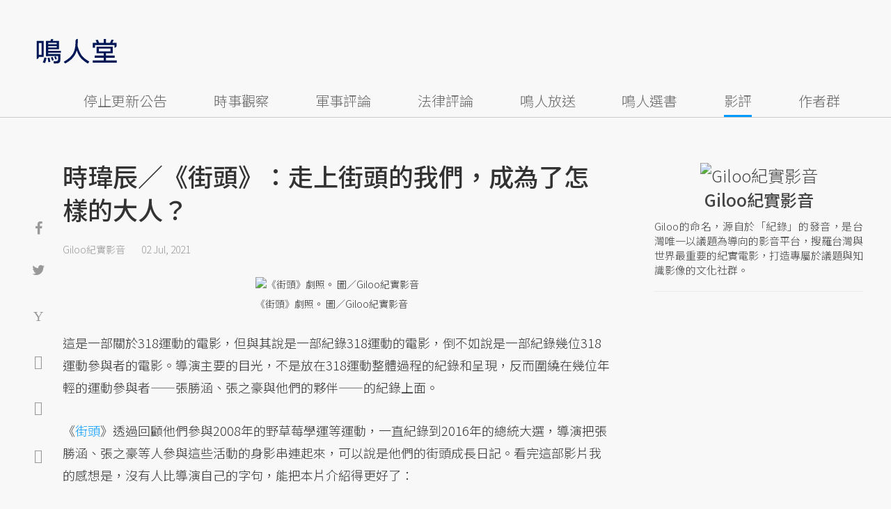

--- FILE ---
content_type: text/html; charset=UTF-8
request_url: https://opinion.udn.com/opinion/story/121080/5571450?from=udn-referralnews_ch1008artbottom
body_size: 29300
content:
<!-- MAG3 --><!-- 0.0714 --><!DOCTYPE html>
<html lang="zh-TW" class="no-js" itemscope itemtype="https://schema.org/WebSite">
  <head>
<meta http-equiv="X-UA-Compatible" content="IE=edge,chrome=1">
<meta http-equiv="Content-Type" content="text/html; charset=utf-8">
<meta http-equiv="content-language" content="zh-Hant-TW"> 
<meta name="viewport" content="width=device-width, initial-scale=1.0, maximum-scale=5.0, minimum-scale=1.0" /> 
<link rel="shortcut icon" type="image/x-icon" href="/favicon.ico?20161018" />
<link href='/favicon.ico?20161018' rel='icon' type='image/x-icon'/>
<meta property="og:title" itemprop="name" content="時瑋辰／《街頭》：走上街頭的我們，成為了怎樣的大人？ | Giloo紀實影音 | 鳴人堂"/>
<meta property="og:type" content="article"/>
<meta property="og:url" itemprop="url" content="https://opinion.udn.com/opinion/story/121080/5571450"/>
<meta property="og:image" itemprop="image" content="https://pgw.udn.com.tw/gw/photo.php?u=https://uc.udn.com.tw/photo/2021/07/01/1/12797079.webp&s=Y&x=23&y=0&sw=4892&sh=3261&sl=W&fw=800"/>
<meta property="og:image:width" content="800"/>
<meta property="og:image:height" content="1000"/>
<meta property="og:site_name" content="鳴人堂"/>
<meta property="og:description" content="這是一部關於318運動的電影，但與其說是一部紀錄318運動的電影，倒不如說是一部紀錄幾位318運動參與者的電影。導演主要的目光，不是放在318運動整體過程的紀錄和呈現，反而圍繞在幾位年輕的運動參與者——張勝涵、張之豪與他們的夥伴——的紀錄上面。"/>
<meta property="og:locale" content="zh_TW">
<meta property="fb:admins" content="100002847892748" />
<meta property="fb:app_id" content="680035625422678" />
<link rel="alternate" hreflang="zh-Hant" href="https://opinion.udn.com/opinion/story/121080/5571450" />
<meta name="title" itemprop="headline" data-ephemeral="true" content="時瑋辰／《街頭》：走上街頭的我們，成為了怎樣的大人？ | Giloo紀實影音 | 鳴人堂">
<meta property="article:author" content="https://www.facebook.com/opinion.udn/" />
<meta property="article:publisher" content="https://www.facebook.com/opinion.udn/" />
<meta name="lastmod" property="article:modified_time" itemprop="dateModified" content="2021-07-23T16:40:51+08:00">
<meta name="pubdate" property="article:published_time" itemprop="datePublished" content="2021-07-02T09:45:11+08:00">
<meta name="section" property="article:section" itemprop="articleSection" content="社會文化">
<meta name="subsection" itemprop="articleSection" content="Giloo紀實影音">
<meta name="publisher" itemprop="publisher" content="鳴人堂">
<meta name="image" content="https://pgw.udn.com.tw/gw/photo.php?u=https://uc.udn.com.tw/photo/2021/07/01/1/12797079.webp&s=Y&x=23&y=0&sw=4892&sh=3261&sl=W&fw=800">
<meta name="description" itemprop="description" content="這是一部關於318運動的電影，但與其說是一部紀錄318運動的電影，倒不如說是一部紀錄幾位318運動參與者的電影。導演主要的目光，不是放在318運動整體過程的紀錄和呈現，反而圍繞在幾位年輕的運動參與者——張勝涵、張之豪與他們的夥伴——的紀錄上面。" />
<meta name="news_keywords" itemprop="keywords" content="影評,紀錄片,Giloo紀實影音">
<meta name="author" itemprop="author" content="聯合新聞網" /><meta name="application-name" content="鳴人堂" />
<meta name="URL" content="https://opinion.udn.com/opinion/story/121080/5571450"/>
<link rel="canonical" itemprop="mainEntityOfPage" href="https://opinion.udn.com/opinion/story/121080/5571450"/>
<meta name="date" content="2021-07-02 09:45:11"> <meta name="date.available" content="2021-07-02 09:45:11">
<meta name="channel_id" content="1008" />
<meta name="cate_id" content="5743" />
<meta name="sub_id" content="121080" />
<meta name="art_id" content="5571450" />
<meta name="origion_common_url" content="https://opinion.udn.com" />

<!-- Twitter Card data -->
<meta name="twitter:card" content="summary_large_image">
<meta name="twitter:site" content="@鳴人堂">
<meta name="twitter:title" content="時瑋辰／《街頭》：走上街頭的我們，成為了怎樣的大人？ | Giloo紀實影音 | 鳴人堂">
<meta name="twitter:description" content="這是一部關於318運動的電影，但與其說是一部紀錄318運動的電影，倒不如說是一部紀錄幾位318運動參與者的電影。導演主要的目光，不是放在318運動整體過程的紀錄和呈現，反而圍繞在幾位年輕的運動參與者——張勝涵、張之豪與他們的夥伴——的紀錄上面。">
<meta name="twitter:url" content="https://opinion.udn.com/opinion/story/121080/5571450">
<meta name="twitter:image:src" content="https://pgw.udn.com.tw/gw/photo.php?u=https://uc.udn.com.tw/photo/2021/07/01/1/12797079.webp&s=Y&x=23&y=0&sw=4892&sh=3261&sl=W&fw=800">
<meta name="twitter:image:alt" content="《街頭》劇照。 圖／Giloo紀實影音" />

<link rel="amphtml" href="https://opinion.udn.com/opinion/amp/story/121080/5571450"><meta name="robots" content="NOODP"><script>
rId = function(){
	return 5571450;
}
</script>

﻿<link rel="preconnect" href="https://fonts.googleapis.com">
<link rel="preconnect" href="https://fonts.gstatic.com" crossorigin>
<link href="https://fonts.googleapis.com/css2?family=Noto+Sans+TC:wght@300;400;500&display=swap" rel="stylesheet">

<!-- #Location: /inc/meta/metaProperty -->
<title>時瑋辰／《街頭》：走上街頭的我們，成為了怎樣的大人？ | Giloo紀實影音 | 鳴人堂</title>
<link href="//s.udn.com.tw/static/font-icons/css/fontello.css" rel="stylesheet" type="text/css" />
	<!-- css_header -->
			<link href="/css/normalize.min.css?20250610215625" rel="stylesheet" type="text/css" />
			<link href="/css/font-awesome.min.css?20250610215625" rel="stylesheet" type="text/css" />
			<link href="/css/slick.css?20250610215625" rel="stylesheet" type="text/css" />
			<link href="//s.udn.com.tw/static/css/colorbox.css?20250610215625" rel="stylesheet" type="text/css" />
			<link href="/css/article.css?20250610215625" rel="stylesheet" type="text/css" />
			<link href="/css/story_foot.css?20250610215625" rel="stylesheet" type="text/css" />
		<!-- /css_header -->
	<!-- css_screen -->
		<!-- /css_screen -->
	<!-- js_header -->
			<script src="/js/domready.js?20250610215625" ></script>
			<script src="/js/jquery-1.11.1.min.js?20250610215625" ></script>
			<script src="/js/jquery.cookie.js?20250610215625" ></script>
			<script src="/js/common2.js?20250610215625" ></script>
		<!-- /js_header -->
	<!-- js_screen -->
		<!-- /js_screen -->
<script>
    //<![CDATA[
    if (top.location != location && document.referrer.search("google.com") < 0 && document.referrer.search(/\.udn\.com/) < 0) {
    top.location.href = location.href;
    }
    //]]>
</script>
<!-- #Location: default/inc/meta/cssjs_header --><script>
/*
  (function(i,s,o,g,r,a,m){i['GoogleAnalyticsObject']=r;i[r]=i[r]||function(){
  (i[r].q=i[r].q||[]).push(arguments)},i[r].l=1*new Date();a=s.createElement(o),
  m=s.getElementsByTagName(o)[0];a.async=1;a.src=g;m.parentNode.insertBefore(a,m)
  })(window,document,'script','//www.google-analytics.com/analytics.js','ga');
*/
	var udngold = getCookie("udngold");
	var udnland = getCookie("udnland");
	var user_id = (udnland == 'undefined' || udnland == '') ? undefined : udnland;
	if(typeof user_id !== 'undefined') {
		var udnDate = new Date();
		udnDate.setTime(udnDate.getTime() + (365 * 24 * 60 * 60 * 1000));
		setCookie('udngold', udngold, udnDate);
		setCookie('udnland', udnland, udnDate);
	}

	function setCookie(name, value, expires)
	{
		var expires = "expires=" + expires;
		document.cookie = name + "=" + value + "; expires=" + expires + '; domain=.udn.com; path=/';
	}
	function getCookie(name) {
		var value = "; " + document.cookie;
		var parts = value.split("; " + name + "=");
		if (parts.length >= 2) return parts.pop().split(";").shift();
	}
/*
	function GetCkValue( name ) {
		var dc=document.cookie;
		var prefix=name+"=";
		var begin=dc.indexOf("; "+prefix);
		if(begin==-1) begin=dc.indexOf(prefix);
		else begin+=2;
		if(begin==-1) return "";
		var end=document.cookie.indexOf(";",begin);
		if(end==-1) end=dc.length;
		return dc.substring(begin+prefix.length,end);
	}
	
	function getLocation(){
		if (navigator.geolocation){
			navigator.geolocation.getCurrentPosition(getCurrentPosition, errorCallback ,positionOptions);
		}else{
			//alert("此瀏覽器不支援 Geolocation");
			return;
		}
	}
	var ua = navigator.userAgent || navigator.vendor || window.opera;
	if ( (ua.indexOf("FBAN") > -1) || (ua.indexOf("FBAV") > -1) ) {}
	else if ( ua.indexOf("Twitter") > -1 ) {}
	else if ( ua.indexOf("Line") > -1 ) {}
	else if ( ua.indexOf("Safari") > -1 && ua.indexOf("Chrome") == -1) {}
	else getLocation();

	var latitude = '';
	var longitude = '';
	var latCookieName = 'latitude';
	var lonCookieName = 'longitude';
	var latValue = GetCkValue(latCookieName);
	var lonValue = GetCkValue(lonCookieName);
	
	if(latValue != null && latValue.length > 0){
		latitude = latValue;
	}
	if(lonValue != null && lonValue.length > 0){
		longitude = lonValue;
	}
	
	function getCurrentPosition(position){
		latitude = position.coords.latitude;
		longitude = position.coords.longitude;
		
		$.cookie(latCookieName, latitude, { path: '/', expires: 1/24/2});
		$.cookie(lonCookieName, longitude, { path: '/', expires: 1/24/2});
	}
	
	//選用項目 v.20171115
	var positionOptions = {
		enableHighAccuracy: false,//高準確度
		timeout: 15000, //瀏覽器判斷位置時可用的時間長短。
		maximumAge: 0 //瀏覽器必需重新計算位置的最大時限
	};
	
	//錯誤處理器
	function errorCallback( error ) {
		console.warn('ERROR(' + error.code + '): ' + error.message); // 不處理
	}
	
	//用經緯度取得地址，並進行客製化功能處理
	function getCurrentAddrData(lat, lon, afterToDo) {
		if(!lat || !lon) {
			let addr = {
					'city': '新北市',
					'town': '汐止區',
					'village': '樟樹里',
					'source': 'default'
				};
			return (afterToDo instanceof Function)? afterToDo(addr):addr;
		}
		
		fetch("https://api.nlsc.gov.tw/other/TownVillagePointQuery/"+lon+"/"+lat)
			.then(res => {
				if(!res.ok) throw new Error(addr);

				res
					.text()
    				.then(( str ) => {
    					let doc = new DOMParser().parseFromString(str, 'application/xml');
						addr = {
							'city': doc.getElementsByTagName('ctyName')[0].textContent,
							'town': doc.getElementsByTagName('townName')[0].textContent,
							'village': doc.getElementsByTagName('villageName')[0].textContent,
							'source': 'gov'
						};
						if(afterToDo instanceof Function) afterToDo(addr);
					})
			}).catch(addr => {
				if(afterToDo instanceof Function) afterToDo(addr);
			});
	}
	
	console.warn('remove etu');
	*/
</script>



<script>
var _comscore = _comscore || [];
_comscore.push({ c1: "2", c2: "7390954" });
(function() {
var s = document.createElement("script"), el = document.getElementsByTagName("script")[0]; s.async = true;
s.src = (document.location.protocol == "https:" ? "https://sb" : "http://b") + ".scorecardresearch.com/beacon.js";
el.parentNode.insertBefore(s, el);
})();
</script>
<noscript>
<img src="http://b.scorecardresearch.com/p?c1=2&c2=7390954&cv=2.0&cj=1" />
</noscript>
<!-- #Location: default/inc/meta/trace_comscore -->


	
	
<script>
// function getCookie(name) {
//     var value = "; " + document.cookie;
//     var parts = value.split("; " + name + "=");
//     if (parts.length >= 2) return parts.pop().split(";").shift();
// }
var etu_id = getCookie("__eruid");
var _ga = getCookie('_ga');
var _gaA = _ga.split(".");
var google_id = '';
for (i=2;i<_gaA.length;i++) google_id = google_id+_gaA[i]+'.';
google_id = google_id.substring(0,google_id.length-1);
</script>
<script>
var cat = "[]";
cat = ['opinion','cms','5743,社會文化','121080,Giloo紀實影音','121080,Giloo紀實影音'];
var auth_type = "未登入";
if(typeof user_id !== 'undefined'){
    auth_type = "已登入_會員";
}
dataLayer = [{
 'etu_id': etu_id,
 'user_id': user_id,
 'google_id': google_id,
 'cat': cat,
 'content_tag': '影評,紀錄片,Giloo紀實影音',
 'auth_type': auth_type,
 'publication_date': '2021-07-02 09:45',
 'content_level':'開放閱讀',
 'ffid': JSON.parse(localStorage.getItem('UDN_FID'))?.FFID,
 'dfid': JSON.parse(localStorage.getItem('UDN_FID'))?.DFID,
}];
console.log('dataLayer', dataLayer);
</script>
<!-- Data Layer -->
<script>(function(w,d,s,l,i){w[l]=w[l]||[];w[l].push({'gtm.start':
new Date().getTime(),event:'gtm.js'});var f=d.getElementsByTagName(s)[0],
j=d.createElement(s),dl=l!='dataLayer'?'&l='+l:'';j.async=true;j.src=
'https://www.googletagmanager.com/gtm.js?id='+i+dl;f.parentNode.insertBefore(j,f);
})(window,document,'script','dataLayer','GTM-TNRLGTF');</script>
<!-- #Location: default/inc/meta/trace_GTM -->
  
<!-- #Location: /inc/meta/trace -->
<script type="application/ld+json">
[{
	"@context": "http://schema.org",
	"@type": "NewsArticle",
	"thumbnailUrl": "https://uc.udn.com.tw/photo/2021/07/01/1/12797079.webp",
	"url": "https://opinion.udn.com/opinion/story/121080/5571450",
	"mainEntityOfPage": "https://opinion.udn.com/opinion/story/121080/5571450",
	"headline": "時瑋辰／《街頭》：走上街頭的我們，成為了怎樣的大人？",
	"articleSection": "社會文化",
	"datePublished": "2021-07-02T09:45:11+08:00",
	"dateModified": "2021-07-23T16:40:51+08:00",
	"keywords": "影評,紀錄片,Giloo紀實影音",	
	"image": {
		"@type": "ImageObject",
		"contentUrl": "https://uc.udn.com.tw/photo/2021/07/01/1/12797079.webp",
		"url": "https://pgw.udn.com.tw/gw/photo.php?u=https://uc.udn.com.tw/photo/2021/07/01/1/12797079.webp&s=Y&x=23&y=0&sw=4892&sh=3261&sl=W&fw=800",
		"name": "《街頭》劇照。",
		"height": "1000",
		"width": "800"
	},
	"author": {
		"@type": "Person",
		"name": "Giloo紀實影音"
	},
	"publisher": {
		"@type": "Organization",
		"name": "鳴人堂 | 聯合新聞網",
		"url": "https://opinion.udn.com",
		"sameAs": "https://www.facebook.com/opinion.udn/",
		"logo": {
			"@type": "ImageObject",
			"url": "https://opinion.udn.com/img/UDN_OPINION.png",
			"height": "1000",
			"width": "800"
		}
	}
 },
 {
	"@context": "http://schema.org",
	"@type": "Article",
	"thumbnailUrl": "https://uc.udn.com.tw/photo/2021/07/01/1/12797079.webp",
	"url": "https://opinion.udn.com/opinion/story/121080/5571450",
	"mainEntityOfPage": "https://opinion.udn.com/opinion/story/121080/5571450",
	"headline": "時瑋辰／《街頭》：走上街頭的我們，成為了怎樣的大人？",
	"articleSection": "社會文化",
	"datePublished": "2021-07-02T09:45:11+08:00",
	"dateModified": "2021-07-23T16:40:51+08:00",	
	"description": "這是一部關於318運動的電影，但與其說是一部紀錄318運動的電影，倒不如說是一部紀錄幾位318運動參與者的電影。導演主要的目光，不是放在318運動整體過程的紀錄和呈現，反而圍繞在幾位年輕的運動參與者——張勝涵、張之豪與他們的夥伴——的紀錄上面。",
	"keywords": "影評,紀錄片,Giloo紀實影音",	
	"image": {
		"@type": "ImageObject",
		"contentUrl": "https://uc.udn.com.tw/photo/2021/07/01/1/12797079.webp",
		"url": "https://pgw.udn.com.tw/gw/photo.php?u=https://uc.udn.com.tw/photo/2021/07/01/1/12797079.webp&s=Y&x=23&y=0&sw=4892&sh=3261&sl=W&fw=800",
		"name": "《街頭》劇照。",
		"height": "1000",
		"width": "800"
	},
	"author": {
		"@type": "Person",
		"name": "Giloo紀實影音"
	},
	"publisher": {
		"@type": "Organization",
		"name": "鳴人堂",
		"url": "https://opinion.udn.com",
		"sameAs": "https://www.facebook.com/opinion.udn/",
		"logo": {
			"@type": "ImageObject",
			"url": "https://opinion.udn.com/img/UDN_OPINION.png",
			"height": "1000",
			"width": "800"
		}
	}
 }]
</script>
<!-- #Location: /inc/meta/structured_schemaorg_story -->
		<!-- Schema.org implementation - BreadcrumbList schema -->             
	<script type="application/ld+json">
	{
		"@context": "http://schema.org",
		"@type": "BreadcrumbList",  
		"itemListElement": [
																		{	
				"@type": "ListItem",       
				"position": 1,       
				"item": {
					"@id": "https://opinion.udn.com/opinion/index",				
					"name": "鳴人堂"                 
				}
			}
									, 			{	
				"@type": "ListItem",       
				"position": 2,       
				"item": {
					"@id": "/opinion/cate/5743",				
					"name": "社會文化"                 
				}
			}
								
		]
	}
	</script>
	<!-- #Location: default/inc/meta/structured_schemaorg_nav -->
<!-- #Location: /inc/meta/structured -->


								<!-- ad:5815, pos:TOP_OF_THE_TOP_WORLD/--, platform:all/text, go:ad-TOP_OF_THE_TOP_WORLD -->
			<!-- 20180718 要塞進DFP key-value 的client id -->
<script src="https://udn.com/upf/static/common/md5.js?1"></script>
<script>
	/*function getCookie(name) {
		var value = "; " + document.cookie;
		var parts = value.split("; " + name + "=");
		if (parts.length == 2) return parts.pop().split(";").shift();
	}
	var clientId = getCookie('_ga').split('.')[2]+'.'+getCookie('_ga').split('.')[3];*/
</script>

<!-- 20181204 -->
<!-- 20180913 Prebid 0628 0723 0904-->
<!-- Prebid and Criteo CDB Combined Section START -->
<script>// timeout config for both PREBID and CRITEO CDB
 var HB_TIMEOUT = 1500;
 var PREBID_TIMEOUT = HB_TIMEOUT;
 var CRITEO_CDB_TIMEOUT = HB_TIMEOUT;
 var prebidTargerting = false;
 // callback function, No Need to Edit
 window.hb_status = {
 n_adserver_callback: [],
 adserverRequestSent: false
 };
 var n_adserver_callback = 0;
 var adServerCallback = function (source) {
 if (window.hb_status.adserverRequestSent) return;
 // add source to the processed list
 window.hb_status.n_adserver_callback.push(source);
 if (source == 'prebid') {
 googletag.cmd.push(function () {
 pbjs.que.push(function () {
 prebidTargerting = true;
 pbjs.setTargetingForGPTAsync();
 });
 });
 } else if (source == 'criteo') {
 googletag.cmd.push(function () {
 Criteo.SetDFPKeyValueTargeting();
 });
 }
 if (window.hb_status.n_adserver_callback.length >= 2
 || "timeout" == source) {
 googletag.cmd.push(function () {
 if (!prebidTargerting) {pbjs.que.push(function() { pbjs.setTargetingForGPTAsync(); })};
 // pbjs.setTargetingForGPTAsync();
 googletag.pubads().refresh();
 window.hb_status.adserverRequestSent = true;
 });
 };
 }</script>
<!-- Prebid and Criteo CDB Combined Section END--><!-- Prebid Config Section START -->
<!-- Make sure this is inserted before your GPT tag -->
<script>var adUnits = [{
 code: 'div-gpt-ad-1500260348414-0',
 mediaTypes: {
 banner: {
 sizes: [
 [970, 250],
 [970, 90]
 ],
 }
 },
 bids: [{
 bidder: 'appnexus',
 labelAny: ['display'],
 params: {
 placementId: '11800258'
 }
 }]
 },{
 code: 'div-gpt-ad-1499139546098-0',
 mediaTypes: {
 banner: {
 sizes: [
 [300, 250],
 [300, 600]
 ],
 }
 },
 bids: [{
 bidder: 'appnexus',
 labelAny: ['display'],
 params: {
 placementId: '11800259'
 }
 }]
 }, {
 code: 'div-gpt-ad-1500889082311-2',
 mediaTypes: {
 banner: {
 sizes: [300, 250],
 }
 },
 bids: [{
 bidder: 'appnexus',
 labelAny: ['display'],
 params: {
 placementId: '11800260'
 }
 }, {
 bidder: 'rubicon',
 labelAny: ['display'],
 params: {
 accountId: "18056",
 siteId: "188856",
 zoneId: "920134",
 }
 }, {
 bidder: 'bridgewell',
 labelAny: ['display'],
 params: {
 ChannelID: 'CgUxNTc5MRIBMRoENDczMSIJdWRucHJlYmlkKgsIrAIQ-gEaATkgAQ'
 }
 }]
 }, {
 code: 'div-gpt-ad-1500889082311-0',
 mediaTypes: {
 banner: {
 sizes: [300, 250],
 }
 },
 bids: [{
 bidder: 'appnexus',
 labelAny: ['display'],
 params: {
 placementId: '11800261'
 }
 }, {
 bidder: 'rubicon',
 labelAny: ['display'],
 params: {
 accountId: "18056",
 siteId: "188856",
 zoneId: "920134",
 }
 }, /*{
 bidder: 'clickforce',
 labelAny: ['display'],
 params: {
 zone: '7272'
 }
 },*/ {
 bidder: 'bridgewell',
 labelAny: ['display'],
 params: {
 ChannelID: 'CgUxNTgxNhIBMRoENDczMSIJdWRucHJlYmlkKgsIrAIQ-gEaATkgAQ'
 }
 }]
 }, {
 code: 'div-gpt-ad-1500889082311-1',
 mediaTypes: {
 banner: {
 sizes: [300, 250],
 }
 },
 bids: [{
 bidder: 'appnexus',
 labelAny: ['display'],
 params: {
 placementId: '11800262'
 }
 }, {
 bidder: 'rubicon',
 labelAny: ['display'],
 params: {
 accountId: "18056",
 siteId: "188856",
 zoneId: "920134",
 }
 },/*{
 bidder: 'clickforce',
 labelAny: ['display'],
 params: {
 zone: '7273'
 }
 },*/ {
 bidder: 'bridgewell',
 labelAny: ['display'],
 params: {
 ChannelID: 'CgUxNTgxNxIBMRoENDczMSIJdWRucHJlYmlkKgsIrAIQ-gEaATkgAQ'
 }
 }]
 }, {
 code: 'div-gpt-ad-1503287606545-0',
 mediaTypes: {
 banner: {
 sizes: [
 [336, 280],
 [300, 250]
 ],
 }
 },
 bids: [{
 bidder: 'appnexus',
 labelAny: ['phone'],
 params: {
 placementId: '11800263'
 }
 }, {
 bidder: 'audienceNetwork',
 labelAny: ['phone'],
 params: {
 placementId: '293469767677017_576248456065812',
 testmode: false,
 format: 'fullwidth'
 }
 }]
 }, {
 code: 'div-gpt-ad-1503996040247-0',
 mediaTypes: {
 banner: {
 sizes: [
 [336, 280],
 [300, 250]
 ],
 }
 },
 bids: [{
 bidder: 'appnexus',
 labelAny: ['phone'],
 params: {
 placementId: '11800264'
 }
 }, {
 bidder: 'rubicon',
 labelAny: ['phone'],
 params: {
 accountId: "18056",
 siteId: "188856",
 zoneId: "920134",
 }
 }, {
 bidder: 'audienceNetwork',
 labelAny: ['phone'],
 params: {
 placementId: '293469767677017_576250152732309',
 testmode: false,
 format: 'fullwidth'
 }
 }]
 }, {
 code: 'div-gpt-ad-1503891902709-0',
 mediaTypes: {
 banner: {
 sizes: [
 [336, 280],
 [1, 1],
 [300, 250]
 ],
 }
 },
 bids: [{
 bidder: 'appnexus',
 labelAny: ['phone'],
 params: {
 placementId: '11800266'
 }
 }, {
 bidder: 'rubicon',
 labelAny: ['phone'],
 params: {
 accountId: "18056",
 siteId: "188856",
 zoneId: "920134",
 }
 }, {
 bidder: 'audienceNetwork',
 labelAny: ['phone'],
 params: {
 placementId: '293469767677017_576250759398915',
 testmode: false,
 format: 'fullwidth'
 }
 }, /*{
 bidder: 'clickforce',
 labelAny: ['phone'],
 params: {
 zone: '7276'
 }
 },*/ {
 bidder: 'bridgewell',
 labelAny: ['phone'],
 params: {
 ChannelID: 'CgUxNTgyMBIBMRoENDczMSIJdWRucHJlYmlkKgsIrAIQ-gEaATkgAQ'
 }
 }]
 }, {
 code: 'div-gpt-ad-1503891588017-0',
 mediaTypes: {
 banner: {
 sizes: [
 [336, 280],
 [300, 250]
 ],
 }
 },
 bids: [{
 bidder: 'appnexus',
 labelAny: ['phone'],
 params: {
 placementId: '11800267'
 }
 }, {
 bidder: 'rubicon',
 labelAny: ['phone'],
 params: {
 accountId: "18056",
 siteId: "188856",
 zoneId: "920134",
 }
 }, {
 bidder: 'audienceNetwork',
 labelAny: ['phone'],
 params: {
 placementId: '293469767677017_576250962732228',
 testmode: false,
 format: 'fullwidth'
 }
 }, /*{
 bidder: 'clickforce',
 labelAny: ['phone'],
 params: {
 zone: '7277'
 }
 },*/ {
 bidder: 'bridgewell',
 labelAny: ['phone'],
 params: {
 ChannelID: 'CgUxNTgyMRIBMRoENDczMSIJdWRucHJlYmlkKgsIrAIQ-gEaATkgAQ'
 }
 }]
 }, {
 code: 'div-gpt-ad-1457419112932-0',
 mediaTypes: {
 banner: {
 sizes: [
 [300, 250],
 [336, 280]
 ],
 }
 },
 bids: [{
 bidder: 'appnexus',
 labelAny: ['phone'],
 params: {
 placementId: '11800268'
 }
 }, {
 bidder: 'rubicon',
 labelAny: ['phone'],
 params: {
 accountId: "18056",
 siteId: "188856",
 zoneId: "920134",
 }
 }, {
 bidder: 'audienceNetwork',
 labelAny: ['phone'],
 params: {
 placementId: '293469767677017_576251092732215',
 testmode: false,
 format: 'fullwidth'
 }
 }, /*{
 bidder: 'clickforce',
 labelAny: ['phone'],
 params: {
 zone: '7278'
 }
 },*/ {
 bidder: 'bridgewell',
 labelAny: ['phone'],
 params: {
 ChannelID: 'CgUxNTgyMhIBMRoENDczMSIJdWRucHJlYmlkKgsIrAIQ-gEaATkgAQ'
 }
 }]
 }];
 var pbjs = pbjs || {};
 pbjs.que = pbjs.que || [];</script>
<!-- Prebid Config Section END --><!-- Prebid Boilerplate Section START. No Need to Edit. --><!-- <script type="text/javascript" src='https://s.udn.com.tw/prebid.js' async></script> -->
<script src="https://p.udn.com.tw/upf/static/common/prebid20200204.js?1" async></script><script>var googletag = googletag || {};
 googletag.cmd = googletag.cmd || [];
 googletag.cmd.push(function () {
 googletag.pubads().disableInitialLoad();
 });
 pbjs.que.push(function () {
 pbjs.setConfig({
 debug: true,
 priceGranularity: "dense",
 enableSendAllBids: true, // Default will be `true` as of 1.0
 sizeConfig: [{
 'mediaQuery': '(min-width: 767px)',
 'sizesSupported': [[1024,768], [970,250], [970,90], [800,600], [768,1024], [728,90], [640,360], [480,360], [480,320], [480,270], [480,60], [336,280], [320,480], [320,100], [320,50], [300,1050], [300,600], [300,250], [300,100], [320,50], [300,75], [300,50], [250,250], [240,400], [160,600], [1,1]],
 'labels': ['display']
 }, {
 'mediaQuery': '(min-width: 0px) and (max-width: 767px)',
 'sizesSupported': [[336,280], [300,250], [300,100], [320,50], [300,75], [300,50], [250,250], [120,20], [168,28], [1,1]],
 'labels': ['phone']
 }]
 });
 pbjs.bidderSettings = {
 rubicon: {
 bidCpmAdjustment: function (bidCpm, bid) {
 console.log('Bidder is: ' + bid.bidderCode);
 return bidCpm * 0.8;
 }
 }
 };
 pbjs.addAdUnits(adUnits);
 pbjs.requestBids({
 bidsBackHandler: function () {adServerCallback('prebid')}
 });
 });
 setTimeout(function () {
 adServerCallback('timeout');
 }, PREBID_TIMEOUT);</script>
<!-- Prebid Boilerplate Section END -->

<!-- 20200511更新新criteo設定 起 -->
<!-- BEGIN CRITEO CDB -->
<script async='async' type="text/javascript" src="https://static.criteo.net/js/ld/publishertag.js"></script>
<script>
    window.Criteo = window.Criteo || {};
    window.Criteo.events = window.Criteo.events || [];
</script>
<!-- END CRITEO CDB -->
<!-- 20200511更新新criteo設定 止 -->

<!-- 加入置底廣告設定 var inDapIF = true; -->
<!-- <script async='async' src='https://www.googletagservices.com/tag/js/gpt.js'></script> -->
<script async='async' src='https://securepubads.g.doubleclick.net/tag/js/gpt.js'></script>
<script>
  var inDapIF = true;
  var googletag = googletag || {};
  googletag.cmd = googletag.cmd || [];
</script>

<script>
  /*ga(function(tracker) {
    var clientId = tracker.get('clientId');
    console.log('clientId: '+clientId);
  });*/

  googletag.cmd.push(function() {

/* 尺寸設定 */
/* 唯網頁呈現 */
var webonly_Billboard = googletag.sizeMapping().
		addSize([750, 200], ['fluid', [300, 250], [300, 600]]).
		addSize([0, 0], []).
		build();
	  
var webonly_300x250 = googletag.sizeMapping().
		addSize([750, 200], ['fluid', [300, 250]]).
		addSize([0, 0], []).
		build();

var webonly_300x250_300x600 = googletag.sizeMapping().
		addSize([750, 200], [[300, 250], [300, 500], [300, 600]]).
		addSize([0, 0], []).
		build();
	  
var webonly_SuperBanner = googletag.sizeMapping().
		addSize([1000, 200], ['fluid', [970, 90], [1200, 110], [728, 90], [970, 250], [970, 500]]).
		addSize([0, 0], []).
		build();

var webonly_1200x110 = googletag.sizeMapping().
		addSize([1000, 200], [[970, 90], [1200, 110], [728, 90], [970, 250]]).
		addSize([0, 0], []).
		build();

var webonly_970x400 = googletag.sizeMapping().
		addSize([1000, 200], [970, 1]).
		addSize([0, 0], []).
		build();

var webonly_logo = googletag.sizeMapping().
		addSize([750, 200], [160, 45]).
		addSize([0, 0], []).
		build();

var webonly_Native_popular = googletag.sizeMapping().
		addSize([1000, 200], ['fluid', [350, 110]]).
		addSize([0, 0], []).
		build();

var webonly_Native_popular_334 = googletag.sizeMapping().
		addSize([1000, 200], ['fluid', [334, 80]]).
		addSize([0, 0], []).
		build();

var webonly_Native_popular_idle = googletag.sizeMapping().
		addSize([750, 200], ['fluid']).
		addSize([0, 0], []).
		build();

var ads_news_txtdown_banner = googletag.sizeMapping().
        addSize([1280, 200], [[1, 1], [520, 290], [640, 480], 'fluid']).
        addSize([0, 0], [1, 1]).
        build();

/* 唯手機呈現 */
var mobileonly_300x250 = googletag.sizeMapping().
		addSize([1000, 200], []).
		addSize([0, 0], [300, 250]).
		build();
		
var mobileonly_300x250_320x100 = googletag.sizeMapping().
		addSize([1000, 200], []).
		addSize([0, 0], [[300, 250],[320, 100]]).
		build();

var mobileonly_320x50 = googletag.sizeMapping().
		addSize([1000, 200], []).
		addSize([0, 0], ['fluid', [320, 50],[320, 100],[1, 1]]).
		build();

var mobileonly_320x50_320x100_300x250 = googletag.sizeMapping().
		addSize([1000, 200], []).
		addSize([0, 0], [[320, 50],[320, 100],[300, 250]]).
		build();

var mobileonly_320x50_320x100_300x250_336x280 = googletag.sizeMapping().
		addSize([1000, 200], []).
		addSize([0, 0], ['fluid', [336, 280], [300, 250], [320, 100], [320, 50]]).
		build();

var mobileonly_300x250_336x280 = googletag.sizeMapping().
		addSize([1000, 200], []).
		addSize([0, 0], ['fluid', [300, 250], [320, 250], [336, 280], [1, 1]]).
		build();

var mobileonly_300x250_GGG = googletag.sizeMapping().
		addSize([1000, 200], []).
		addSize([0, 0], [[300, 250], [320, 100], [336, 280]]).
		build();

var mobileonly_Native_popular = googletag.sizeMapping().
		addSize([1000, 200], []).
		addSize([0, 0], ['fluid', [350, 110]]).
		build();
	  
var mobileonly_320x480 = googletag.sizeMapping().
		addSize([750, 200], []).
		addSize([0, 0], ['fluid', [1, 1], [320, 480], [300, 250]]).
		build();

/* 網頁及手機皆呈現 */
var web_mobile_txtdown = googletag.sizeMapping().
		addSize([750, 200], ['fluid', [1, 1], [350, 90], [468, 60]]).
		addSize([0, 0], ['fluid', [1, 1], [350, 90]]).
		build();

/* ...沒使用... 手機及網頁皆呈現 */
var web_mobile = googletag.sizeMapping().
		addSize([1000, 200], [[970, 90], [1000, 92], [728, 90]]).
		addSize([0, 0], [320, 100]).
		build();
/* ...沒使用... 唯網頁呈現 */
var webonly_300x100 = googletag.sizeMapping().
		addSize([1000, 200], [300, 100]).
		addSize([0, 0], []).
		build();

/* 參數定義 */

    /* 鍵值Key value */
    /* (webonly_SuperBanner) */
    /* 網頁 -- 【新聞網】SuperBanner_1200*110 (google DFP)google拆code */
	/* googletag.defineSlot('/129853887/udn.com/News/SuperBanner', ['fluid', [970, 90], [970, 250], [1200, 110], [728, 90], [970, 500]], 'div-gpt-ad-1500260348414-0').defineSizeMapping(webonly_SuperBanner).setCollapseEmptyDiv(true).addService(googletag.pubads()); */
	googletag.defineSlot('/129853887/udn.com/News/SuperBanner', [[970, 90], [970, 250], [1200, 110], [728, 90], [970, 500]], 'div-gpt-ad-1500345763954-0').defineSizeMapping(webonly_SuperBanner).setCollapseEmptyDiv(true).addService(googletag.pubads());
    /* (webonly_Billboard) */
    /* 網頁 -- 【新聞網】Billboard_300*250 (google DFP)google拆code */
    googletag.defineSlot('/129853887/udn.com/News/Billboard', ['fluid', [300, 250], [300, 600]], 'div-gpt-ad-1499139546098-0').defineSizeMapping(webonly_Billboard).setCollapseEmptyDiv(true).addService(googletag.pubads());
    /* (webonly_300x250) */
    /* 網頁 -- 【新聞網】CPM_300*250 (google DFP)google拆code */
    googletag.defineSlot('/129853887/udn.com/News/CPM_300*250', ['fluid', [300, 250]], 'div-gpt-ad-1500889082311-2').defineSizeMapping(webonly_300x250).setCollapseEmptyDiv(true).addService(googletag.pubads());
    /* (web_mobile_txtdown) */
    /* 網頁及手機 -- 【新聞網】新聞文尾文字廣告 (PC + mobile) [google免費版]鳴人堂 */
    googletag.defineSlot('/4576170/news_txtdown', ['fluid', [1, 1], [350, 90], [468, 60]], 'div-gpt-ad-1511232418078-0').defineSizeMapping(web_mobile_txtdown).setCollapseEmptyDiv(true).addService(googletag.pubads());
    /* (ads_news_txtdown_banner) */
    /* CMS -- 【新聞網_2020】PC_文尾大刊版 (免費版 google DFP) google拆code */
    googletag.defineSlot('/4576170/news_520*290', [[1, 1], [520, 290], [640, 480], 'fluid'], 'div-gpt-ad-1503384762630-0').defineSizeMapping(ads_news_txtdown_banner).setCollapseEmptyDiv(true).addService(googletag.pubads());

    /* 無Logo */
    /* 無精準廣告1 + 2 */
    /* 無InPage */
    /* 無延伸閱讀 */
    /* 無相關新聞 + 相關新聞 */

    /* 共用 */
    /* 免費版 (webonly_300x250) */
    /* 網頁 -- 酷比_閒置頁面300x250 (google拆code) */
    window.idle_slot = googletag.defineSlot('/4576170/idle_300*250', [300, 250], 'div-gpt-ad-1543568759905-0').defineSizeMapping(webonly_300x250).setCollapseEmptyDiv(true).addService(googletag.pubads());
    /* 免費版 (webonly_Native_popular_334) */
    /* 網頁 -- 閒置頁面圖文廣告第三則 (google拆code) */
    window.idle_slot2 = googletag.defineSlot('/4576170/idle_Native', [[334, 80], 'fluid'], 'div-gpt-ad-1543568584068-0').defineSizeMapping(webonly_Native_popular_334).setCollapseEmptyDiv(true).addService(googletag.pubads());

	/* (mobileonly_320x480) */
	/* 手機 -- 【Mobile】覆蓋式廣告320*480 (google拆code)  */
	googletag.defineSlot('/129853887/udn.com/Mobile/cover/320*480-Cover-1', ['fluid', [1, 1], [320, 480], [300, 250]], 'div-gpt-ad-1496826774110-0').defineSizeMapping(mobileonly_320x480).setCollapseEmptyDiv(true).addService(googletag.pubads());

    /* 鍵值Key value */
    /* (mobileonly_320x50_320x100_300x250_336x280) */
    /* 手機 -- 【新聞網】Mobile頭版大佈告300*250廣告_頻道頁_內文頁 (google拆code) */
    googletag.defineSlot('/129853887/udn.com/Mobile/Mobile_320*100', ['fluid', [336, 280], [300, 250], [320, 100], [320, 50]], 'div-gpt-ad-1503287606545-0').defineSizeMapping(mobileonly_320x50_320x100_300x250_336x280).setCollapseEmptyDiv(true).addService(googletag.pubads());
    /* (mobileonly_300x250_336x280) */
    /* 手機 -- 【新聞網】Mobile文中大佈告300*250廣告 (google拆code) */
    googletag.defineSlot('/129853887/udn.com/Mobile/Mobile_300*250_inline', ['fluid', [300, 250], [320, 250], [336, 280], [1, 1]], 'div-gpt-ad-1503996040247-0').defineSizeMapping(mobileonly_300x250_336x280).setCollapseEmptyDiv(true).addService(googletag.pubads());
    /* (mobileonly_300x250_336x280) */
    /* 更名 相關新聞大佈告 */
    /* 手機 -- 【鳴人堂】Mobile雙子星大佈告1_內文頁 (google拆code) */
    googletag.defineSlot('/129853887/udn.com/Mobile/Mobile_300*250', [[300, 250], [336, 280]], 'div-gpt-ad-1503891588017-0').defineSizeMapping(mobileonly_300x250_336x280).setCollapseEmptyDiv(true).addService(googletag.pubads());

    /* (mobileonly_320x50) */
    /* 手機 -- 【Mobile】置底廣告320*50 (google拆code)  */
    window.sticky = googletag.defineSlot('/129853887/udn.com/Mobile/float/320*50', ['fluid', [320, 50], [320, 100], [1, 1]], 'div-gpt-ad-1438159466246-0').defineSizeMapping(mobileonly_320x50).setCollapseEmptyDiv(true).addService(googletag.pubads());

    /* 共用 */
    /* (mobileonly_300x250_GGG) */
    /* 手機 -- 【全部 除了首頁】Mobile web 大佈告300*250廣告google專用 (google拆code)  */
    /* googletag.defineSlot('/129853887/udn.com/Mobile/Mobile_300*250_google', [[300, 250], [320, 100], [336, 280]], 'div-gpt-ad-1457419112932-0').defineSizeMapping(mobileonly_300x250_GGG).setCollapseEmptyDiv(true).addService(googletag.pubads()); */

    if (google_id) {
      googletag.pubads().setPublisherProvidedId(md5(google_id));
      //googletag.pubads().setPublisherProvidedId(window.btoa(google_id).replace(/=+$/, ''));
    }    
    
    //googletag.pubads().setTargeting("eruid", GetCkValue("__eruid"));
    //googletag.pubads().setTargeting("clientId", clientId);
    googletag.pubads().setTargeting("fid", JSON.parse(localStorage.getItem('UDN_FID'))?.FFID);
    googletag.pubads().setTargeting("clientId", google_id);
    googletag.pubads().setTargeting("userId", user_id);
	googletag.pubads().enableSingleRequest();

    
	googletag.pubads().setTargeting("cat", ['1008','鳴人堂','5743','社會文化','121080','Giloo紀實影音']);
	googletag.pubads().setTargeting("aid", '5571450');
	googletag.pubads().setTargeting("page", "ARTICLE");
	googletag.pubads().setTargeting("tag", ['影評','紀錄片','Giloo紀實影音']);
	googletag.enableServices();
	/* #Location: inc/meta/skytop_dfp */


    //setInterval(function() {
 		//googletag.pubads().refresh([idle_slot2]);
	//}, 60000)
  });
</script>
<!-- Innity Welcome Video HEAD script起 -->
<!-- <script type="text/javascript" src="https://cdn.innity.net/zone.js"></script> -->
<!-- Innity Welcome Video HEAD script止 -->		<!-- #Location: default/inc/content/advertisement -->	
<!-- #Location: default/inc/meta -->
  <body>
	<noscript><iframe src="https://www.googletagmanager.com/ns.html?id=GTM-TNRLGTF" height="0" width="0" style="display:none;visibility:hidden"></iframe></noscript>
<!-- #Location: default/inc/meta/trace_GTM_body -->						<!-- ad:13992, pos:TOP_OF_THE_WORLD/--, platform:mobile/text, go:ad-TEXT -->
			<section class="overlay-container"></section>
<div id="div-gpt-ad-1496826774110-0">
  <script>
    googletag.cmd.push(function() {
      googletag.display("div-gpt-ad-1496826774110-0");
    });
  </script>
</div>

<!-- 強制DFP影音播放 2020/10/27-->
<script>
window.addEventListener('message', function(e){
  if (e.data.type === 'overlayIframeReady') {
console.log('test scroll');
   window.scrollTo({top: window.scrollY + 1});
  }
});
</script>
<!-- 強制DFP影音播放 2020/10/27-->		<!-- #Location: default/inc/content/advertisement -->        <!-- 更新提醒視窗 -->
    <div id="browser-update">
      <a href="" target="_blank">
          親愛的網友：<br>為確保您享有最佳的瀏覽體驗，建議您提升您的 IE 瀏覽器至<span>最新版本</span>，感謝您的配合。
      </a>
      <div class="close">✕</div>
    </div>
	<!-- #Location: /inc/browser_update -->
		<section class="overlay-menu">
						<!-- ad:16313, pos:THREE_LINES/--, platform:all/text, go:ad-TEXT -->
			      <span class="btn close-btn" aria-label="close" role="button"><i class="i-close"></i></span>
      <div class="container">
  
        <div class="input-holder" role="search">
          <input type="search" placeholder="請輸入關鍵字" aria-label="input-search">
          <span class="btn btn-search text-orange" aria-label="submit-search"><i class="i-search"></i></span>
        </div>
  
        <section class="site-links">
          <h3 class="site-links__title">全產品速覽</h3>
          <div class="site-links__wrapper">

            <section class="site-product">
              <h4 class="context-box__title--orange site-product__title">新聞評論</h4>
              <a href="https://udn.com/news/index" title="聯合新聞網" target="_blank" class="site-product__link list-ellipsis">聯合新聞網</a>
              <a href="https://sdgs.udn.com/sdgs/index" title="陽光行動" target="_blank" class="site-product__link list-ellipsis">陽光行動</a>
              <a href="https://vip.udn.com/vip/index" title="聯合報數位版" target="_blank" class="site-product__link list-ellipsis">聯合報數位版</a>
              <a href="https://udn70.udn.com/" title="聯合70" target="_blank" class="site-product__link list-ellipsis">聯合70</a>
              <a href="https://global.udn.com/global_vision/index" title="轉角國際" target="_blank" class="site-product__link list-ellipsis">轉角國際</a>
              <a href="https://opinion.udn.com/opinion/index" title="鳴人堂" target="_blank" class="site-product__link list-ellipsis">鳴人堂</a>
              <a href="https://ubrand.udn.com/ubrand/index" title="倡議家" target="_blank" class="site-product__link list-ellipsis">倡議家</a>
              <a href="https://theme.udn.com/theme/index" title="時事話題" target="_blank" class="site-product__link list-ellipsis">時事話題</a>
              <a href="https://www.worldjournal.com/" title="世界日報" target="_blank" class="site-product__link list-ellipsis">世界日報</a>
              <a href="https://topic.udn.com/issue/index" title="新聞話題" target="_blank" class="site-product__link list-ellipsis">新聞話題</a>
            </section>
  
            <section class="site-product">
              <h4 class="context-box__title--orange site-product__title">服務</h4>
              <a href="https://member.udn.com" title="會員中心" target="_blank" class="site-product__link--member site-product__link list-ellipsis">會員中心</a>
              <a href="https://upoints.udn.com/upt/index.jsp?utm_source=head" title="U利點數" target="_blank" class="site-product__link list-ellipsis">U利點數</a>
              <a href="https://udn.com/mypage/mynewsFeature" title="我的新聞" target="_blank" class="site-product__link list-ellipsis">我的新聞</a>
              <a href="https://udn.com/news/archive" title="歷史新聞" target="_blank" class="site-product__link list-ellipsis">歷史新聞</a>
              <a href="https://event.udn.com/index/index.html" title="活動專區" target="_blank" class="site-product__link list-ellipsis">活動專區</a>
              <a href="https://www.facebook.com/myudn" title="udn粉絲團" target="_blank" class="site-product__link list-ellipsis">udn粉絲團</a>
              <a href="https://event.udn.com/line/" title="udn line 好友" target="_blank" class="site-product__link list-ellipsis">udn line 好友</a>
            </section>
  
            <section class="site-product">
              <h4 class="context-box__title--orange site-product__title">股市理財</h4>
              <a href="https://money.udn.com/money/index" title="經濟日報網" target="_blank" class="site-product__link list-ellipsis">經濟日報網</a>
              <a href="https://house.udn.com/house/index" title="房地產" target="_blank" class="site-product__link list-ellipsis">房地產</a>
              <a href="https://fund.udn.com/" title="基金" target="_blank" class="site-product__link list-ellipsis">基金</a>
              <a href="https://www.cens.com/cens/html/zh/?utm_source=udn&utm_medium=ref_familybar_udn&utm_term=familybar_udn" title="中經社" target="_blank" class="site-product__link list-ellipsis">中經社</a>
              <a href="https://udn.com/lotto/" title="樂透" target="_blank" class="site-product__link list-ellipsis">樂透</a>
              <a href="https://udn.com/invoice/" title="發票" target="_blank" class="site-product__link list-ellipsis">發票</a>
            </section>
  
            <section class="site-product">
              <h4 class="context-box__title--orange site-product__title">生活娛樂</h4>
              <a href="https://stars.udn.com/star/index" title="噓！星聞" target="_blank" class="site-product__link list-ellipsis">噓！星聞</a>
              <a href="https://udn.com/upf/upeople/index.html" title="優人物" target="_blank" class="site-product__link list-ellipsis">優人物</a>
              <a href="https://style.udn.com/style/index" title="udnSTYLE" target="_blank" class="site-product__link list-ellipsis">udnSTYLE</a>
              <a href="https://500times.udn.com" title="500輯" target="_blank" class="site-product__link list-ellipsis">500輯</a>
              <a href="https://game.udn.com/game/index" title="遊戲角落" target="_blank" class="site-product__link list-ellipsis">遊戲角落</a>
              <a href="https://autos.udn.com/autos/index" title="發燒車訊" target="_blank" class="site-product__link list-ellipsis">發燒車訊</a>
              <a href="https://health.udn.com/health/index" title="元氣網" target="_blank" class="site-product__link list-ellipsis">元氣網</a>
              <a href="https://orange.udn.com/orange/index" title="橘世代" target="_blank" class="site-product__link list-ellipsis">橘世代</a>
              <a href="https://pets.udn.com/pets/index" title="寵物部落" target="_blank" class="site-product__link list-ellipsis">寵物部落</a>
              <a href="https://tech.udn.com/tech/index" title="科技玩家" target="_blank" class="site-product__link list-ellipsis">科技玩家</a>
              <a href="https://woman.udn.com/woman/index" title="女子漾" target="_blank" class="site-product__link list-ellipsis">女子漾</a>
              <a href="https://time.udn.com/udntime/index" title="報時光" target="_blank" class="site-product__link list-ellipsis">報時光</a>
            </section>
  
            <section class="site-product">
              <h4 class="context-box__title--orange site-product__title">運動</h4>
              <a href="https://tw-nba.udn.com/nba/index" title="udn NBA" target="_blank" class="site-product__link list-ellipsis">udn NBA</a>
              <a href="https://udn.com/ctba/index" title="野球夢田" target="_blank" class="site-product__link list-ellipsis">野球夢田</a>
              <a href="https://udn.com/hbl/index" title="HBL" target="_blank" class="site-product__link list-ellipsis">HBL</a>
              <a href="https://running.biji.co/" title="運動筆記" target="_blank" class="site-product__link list-ellipsis">運動筆記</a>
              <a href="https://hiking.udn.com/" title="健行筆記" target="_blank" class="site-product__link list-ellipsis">健行筆記</a>
            </section>
  
            <section class="site-product">
              <h4 class="context-box__title--orange site-product__title">閱讀創作</h4>
              <a href="https://reading.udn.com/read/index" title="琅琅悅讀" target="_blank" class="site-product__link list-ellipsis">琅琅悅讀</a>
              <a href="https://reading.udn.com/store/store/store_index.do" title="琅琅書店" target="_blank" class="site-product__link list-ellipsis">琅琅書店</a>
              <a href="https://story.udn.com/" title="讀創故事" target="_blank" class="site-product__link list-ellipsis">讀創故事</a>
              <a href="https://event.udn.com/lianfu70/" title="聯副70" target="_blank" class="site-product__link list-ellipsis">聯副70</a>
              <a href="https://blog.udn.com/" title="udn部落格" target="_blank" class="site-product__link list-ellipsis">udn部落格</a>
              <a href="https://udn.com/umedia/" title="u 值媒體" target="_blank" class="site-product__link list-ellipsis">u 值媒體</a>
              <a href="http://unitas.udngroup.com.tw/" title="聯合文學" target="_blank" class="site-product__link list-ellipsis">聯合文學</a>
              <a href="https://www.linkingbooks.com.tw/LNB/index.aspx" title="聯經出版" target="_blank" class="site-product__link list-ellipsis">聯經出版</a>
              <a href="https://www.unitas.me/" title="聯文雜誌" target="_blank" class="site-product__link list-ellipsis">聯文雜誌</a>
            </section>
  
            <section class="site-product">
              <h4 class="context-box__title--orange site-product__title">文創購物</h4>
              <a href="https://udnfunlife.com/?utm_source=udn.com&utm_medium=familybar" title="數位文創" target="_blank" class="site-product__link list-ellipsis">數位文創</a>
              <a href="https://ulicensing.udnfunlife.com/?utm_source=udn.com&utm_medium=familybar" title="IP 授權" target="_blank" class="site-product__link list-ellipsis">IP 授權</a>
              <a href="https://uevent.udnfunlife.com/?utm_source=udn.com&utm_medium=familybar" title="瘋活動" target="_blank" class="site-product__link list-ellipsis">瘋活動</a>
              <a href="https://tickets.udnfunlife.com/application/utk01/utk0101_.aspx?sid=91_udn&utm_source=udn.com&utm_medium=referral_familybar_udn&utm_term=familybar_udn&utm_campaign=20170118_UDN" title="售票網" target="_blank" class="site-product__link list-ellipsis">售票網</a>
              <a href="https://timeshop.udn.com/" title="時光商號" target="_blank" class="site-product__link list-ellipsis">時光商號</a>
            </section>
  
            <section class="site-product">
              <h4 class="context-box__title--orange site-product__title">更多產品</h4>
              <a href="https://udndata.com/ndapp/Index" title="聯合知識庫" target="_blank" class="site-product__link list-ellipsis">聯合知識庫</a>
              <a href="https://paper.udn.com/" title="聯合電子報" target="_blank" class="site-product__link list-ellipsis">聯合電子報</a>
              <a href="https://video.udn.com/" title="聯合影音網" target="_blank" class="site-product__link list-ellipsis">聯合影音網</a>
              <a href="https://udncollege.udn.com/" title="聯合學苑" target="_blank" class="site-product__link list-ellipsis">聯合學苑</a>
              <a href="https://utravel.udn.com/" title="有行旅" target="_blank" class="site-product__link list-ellipsis">有行旅</a>
              <a href="https://mobile.udn.com/" title="APP行動網" target="_blank" class="site-product__link list-ellipsis">APP行動網</a>
            </section>
  
          </div>
        </section>
      </div>
  
  
      <footer class="footer">
        <div class="container">
          <section class="footer-social">
            <a href="https://www.facebook.com/myudn" title="Facebook" class="btn btn-social" aria-label="Facebook"><i class="i-fb-round"></i></a>
            <a href="https://www.instagram.com/myudn/" title="Instagram" class="btn btn-social" aria-label="Instagram"><i class="i-instagram-1"></i></a>
            <a href="https://www.youtube.com/channel/UC2M61YK4ntt9iK-23XhDwcw" title="Youtube" class="btn btn-social" aria-label="Youtube"><i class="i-youtube3"></i></a>
            <a href="https://play.google.com/store/apps/details?id=com.udn.news" title="Playstore" class="btn btn-social" aria-label="Playstore"><i class="i-playstore"></i></a>
            <a href="https://apps.apple.com/tw/app/id370132213?l=zh" title="AppleStore" class="btn btn-social" aria-label="AppleStore"><i class="i-applestore"></i></a>
            <span class="pwa-install btn btn-social show">P</span>
            
            <form class="newsletter" action="https://paper.udn.com/ZOPE/UDN/Subscribe/Pkg_Add" method="GET" target="_blank">
              <input type="email" required placeholder="輸Email訂聯合電子報" name="p_email" aria-label="subscription-email">
              <input checked hidden value="H" name="p_PID0001" type="checkbox">
              <button aria-label="subscription" class="btn btn-ripple btn-dark-grey" type="submit">訂閱</button>
            </form>
      
          </section>
      
          <section class="footer-note">
            <nav class="footer-note__wrapper">
          <a href="https://event.udn.com/AD/" class="footer-note__link">刊登廣告</a>
          <span class="footer-note__link"><a href="https://udn.com/page/topic/184" title="FAQ">FAQ</a>·<a href="https://co.udn.com/co/contactus" title="客服">客服</a></span>
          <a href="https://udndata.com/udnauthority.html" class="footer-note__link">新聞授權</a>
          <span class="footer-note__link"><a href="https://member.udn.com/member/rule.jsp" title="服務條款">服務條款</a>·<a href="https://udn.com/page/topic/495" title="著作權">著作權</a>·<a href="https://www.udngroup.com/members/udn_privacy" title="隱私權聲明">隱私權聲明</a></span>
          <a href="https://www.udngroup.com/" class="footer-note__link">聯合報系</a>
          <a href="http://bit.ly/3JPyOQA" class="footer-note__link">訂報紙</a>
          <a href="https://co.udn.com/" class="footer-note__link">關於我們</a>
          <a href="https://udn.com/page/topic/496" class="footer-note__link">網站總覽</a>
            </nav>
            <div class="footer-word">
              聯合線上公司 著作權所有 ©2023
            </div>
          </section>
      
        </div>
      </footer>
<style>
.logo-sponsor a:first-of-type img {aspect-ratio: unset;}
</style>
		<!-- #Location: default/inc/content/advertisement -->	</section> 

    <div class="content_wrapper">
	  <div class="ad banner">
						<!-- ad:14371, pos:PAGE_NECK/--, platform:desktop/text, go:opinion/adv/ad-PAGE_NECK -->
							<div class="wrapper">
				<div class="ad_1 ad_div only_web">
									    <style> 
.ad_div iframe, .ad_div > div { margin: auto; display: block; }
      #div-gpt-ad-1500345763954-0 iframe { margin:auto; }
      #div-gpt-ad-1500345763954-0 > div { margin: auto; display: block !important; }
      /*#andbeyond9702501 { max-width: 970px; !important; }*/
            
      @media (max-width:1216px) { 
        #div-gpt-ad-1500345763954-0 > div { 
          width: 1000px; overflow: hidden; 
        } 
      }

      #div-gpt-ad-1500345763954-0.closing {
        animation: iframeClose .3s forwards ease-in;
        overflow: hidden; 
      }

      @keyframes iframeClose {
        from {
          height: 400px;
          height: var(--varHeight);
        }

        to {
          height: 0;
        }
      }
    </style>
            <!-- <div id='div-gpt-ad-1500345763954-0' style='margin:auto auto 10px; min-height: 250px;'> -->
            <div class='udn-ads' id='div-gpt-ad-1500345763954-0' style='margin:auto auto 10px; min-height: 250px;'>
              <script type='text/javascript'>
                googletag.cmd.push(function() { 
                  googletag.display('div-gpt-ad-1500345763954-0'); 
                });
              </script>
            </div>
            <script>
              var inpageDiv = document.querySelector('#div-gpt-ad-1500345763954-0');
              window.addEventListener('message', function(e) {
                var inpageIframe = document.querySelector('#div-gpt-ad-1500345763954-0 iframe');
                if (e.data.type === '[inpage] initHeight') {
                  inpageDiv.style.setProperty('--varHeight', (e.data.value || 400) + 'px');
                }
                if (e.data.type === "[inpage] close") {
                  // inpageIframe.setAttribute("height", 0);
                  document.querySelector('#div-gpt-ad-1500345763954-0').className = 'closing';
while(inpageDiv.firstChild){inpageDiv.firstChild.remove()}
                  inpageIframe.contentWindow.postMessage({
                    type: "[inpage] removeAds",
                  }, "*");
                }
              });
            </script>							</div>
			</div>
								<!-- ad:14219, pos:PAGE_NECK/--, platform:mobile/text, go:opinion/adv/ad-PAGE_NECK -->
				<!-- ad:14219, ingore -->
		<!-- #Location: default/inc/content/advertisement --></div>
<header id="mainheader">
 		<div class="wrapper">
		<a href="javascript:void(0)" role="button" class="menu_btn fa fa-bars"></a>
					<a href="https://udn.com/news/index"><img src="//udn.com/static/img/logo_mark.svg" alt=""></a>
			<a href="/opinion/index"><img src="/img/logo_name.svg" alt=""></a>
				<div id="toolsbar">
            <div id="toolsbar_trigger" :class="{'toolsbar_trigger--open': isTriggerMobile}">
                <span>
                    <a href="https://www.instagram.com/opinion.udn/" target="_blank"><i class="i-instagram-1"></i></a>
                    <a href="https://t.me/opinion_udn/" target="_blank"><i class="i-telegram-round"></i></a>
                    <a href="https://twitter.com/udnopinion/" target="_blank"><i class="i-twitter-bird"></i></a>
                    <a href="https://www.facebook.com/opinion.udn/" target="_blank"><i class="i-fb-round"></i></a>
                </span>
            </div>
            <a class="toolsbar_triggerMobile" :class="{active: isTriggerMobile}" @click="TriggerMobileObj()" href="javasrcipt:;"><i class="i-follow"></i></a>
			<a class="toolsbar_triggerWeb" href="javasrcipt:;"><i class="i-list"></i></a>
            <a class="toolsbar_search" href="javasrcipt:;"><i class="i-search-rounded"></i></a>
            <a class="toolsbar_member" :href='loginURL'><i :class="[isLogin ? 'i-user-news' : 'i-user-not-login']"></i></a>
        </div>
	</div>
	<!-- #Location: opinion/inc/top/head -->
</header>
<nav id="menu">
	<div class="wrapper">
			<a href="/opinion/index" ><i class="i-home"></i></a>
						<a href="/opinion/tag/停止更新公告" >停止更新公告</a>
					<a href="/opinion/tag/時事觀察" >時事觀察</a>
					<a href="/opinion/tag/軍事評論" >軍事評論</a>
					<a href="/opinion/tag/法律評論" >法律評論</a>
					<a href="/opinion/tag/鳴人放送" >鳴人放送</a>
					<a href="/opinion/tag/鳴人選書" >鳴人選書</a>
					<a href="/opinion/tag/影評" class='is-active'>影評</a>
				<a href="/author/lists/1008" >作者群</a>
	    </div>
</nav>
<!-- #Location: opinion/inc/top/nav -->
<!-- #Location: opinion/inc/top/news -->					<!-- ad:14371, pos:PAGE_NECK/--, platform:desktop/text, go:opinion/adv/ad-PAGE_NECK -->
				<!-- ad:14371, ingore -->
							<!-- ad:14219, pos:PAGE_NECK/--, platform:mobile/text, go:opinion/adv/ad-PAGE_NECK -->
								<div class="ad_1 ad_div only_mobile">
									<!-- /129853887/udn.com/Mobile/Mobile_320*100 -->
<style>
    #div-gpt-ad-1503287606545-0 iframe { margin:auto; display: block; }
    #div-gpt-ad-1503287606545-0 > div { margin: auto; display: block !important; }
</style>
<div id='div-gpt-ad-1503287606545-0' style='margin:0px auto 10px; min-height: 280px;'>
<script>
googletag.cmd.push(function() { googletag.display('div-gpt-ad-1503287606545-0'); });
</script>
</div>							</div>
			<!-- #Location: default/inc/content/advertisement --><!-- #Location: opinion/inc/top -->
      
	  	<div class="wrapper main-wrapper clearfix">
		<div id="container">
					<main>
			<h1 class="story_art_title">時瑋辰／《街頭》：走上街頭的我們，成為了怎樣的大人？</h1>
						<div class="story_bady_info_author like">
				<div class="story_bady_info">
					<a href="/author/articles/1008/3647" class="author">Giloo紀實影音</a>
					<time datetime="2021-07-02">02 Jul, 2021</time>
				</div>
				<div data-href="" data-layout="button_count" data-action="like" data-show-faces="false" data-share="true" class="fb-like"></div>
				<div class="line-it-button" data-lang="zh_Hant" data-type="share-a" data-ver="2" data-url="https://opinion.udn.com/opinion/story/121080/5571450?utm_source=opinionlinemobile&utm_medium=share" style="display: none;"><script src="https://d.line-scdn.net/r/web/social-plugin/js/thirdparty/loader.min.js" async="async" defer="defer"></script></div>
			</div>
			<!-- #Location: opinion/inc/content/story/box_inbody_sharebar -->
					<!--0--><p><div class="figure-container">
	<figure class="">
		<img src="https://pgw.udn.com.tw/gw/photo.php?u=https://uc.udn.com.tw/photo/2021/07/01/1/12797079.webp&x=0&y=0&sw=0&sh=0&sl=W&fw=1050" title="《街頭》劇照。 圖／Giloo紀實影音" alt="《街頭》劇照。 圖／Giloo紀實影音">
		<figcaption>《街頭》劇照。 圖／Giloo紀實影音</figcaption>
	</figure>
</div>
<!-- #Location: opinion/common/template_image --></p><p>
這是一部關於318運動的電影，但與其說是一部紀錄318運動的電影，倒不如說是一部紀錄幾位318運動參與者的電影。導演主要的目光，不是放在318運動整體過程的紀錄和呈現，反而圍繞在幾位年輕的運動參與者——張勝涵、張之豪與他們的夥伴——的紀錄上面。</p><!--1--><p>
</p><p>
《<a href="https://giloo.ist/video/245?episodeId=248" target="_blank">街頭</a>》透過回顧他們參與2008年的野草莓學運等運動，一直紀錄到2016年的總統大選，導演把張勝涵、張之豪等人參與這些活動的身影串連起來，可以說是他們的街頭成長日記。看完這部影片我的感想是，沒有人比導演自己的字句，能把本片介紹得更好了：</p><div class="only_mobile"><style>
.innity-apps-underlay-ad {
  z-index: 100 !important;
}

.underlay .inline-ad {
    z-index: 100 !important;
    left: auto !important;
    margin: 0 -10px !important;
    overflow: auto !important;
}
/* stars、fund、house、oops */
.underlay .inline-ad {
    width: calc(100% + 20px) !important;
    margin: 0 -10px !important;
}
/* opinion */
.underlay main .inline-ad {
    width: calc(102% + 1.5rem) !important;
    margin: 0 calc(-1% - .75rem) !important;
}
/* news */
.mag_story.underlay #story_body_content .inline-ad {
    width: calc(100% + 40px) !important;
    margin: 0 -20px !important;
}
/* nba */
#sb-site .inline-ad {
    background: #fff;
}

/*.underlay #container,*/ /* for house */
.underlay #wrapper,
.underlay #story_body,
.underlay #story_body_content {
    overflow: unset !important;
}


.underlay .inline-ad:before {
    text-indent: 20px !important;
    display: block;
}
/* global */
.underlay .story_body_content .inline-ad:before {
    text-indent: 10px !important;
}
</style>

<div class="inline-ad">
  <div id="div-gpt-ad-1503996040247-0">
    <script>
      googletag.cmd.push(function() {
        googletag.display("div-gpt-ad-1503996040247-0");
      });
    </script>
  </div>

  <div id="underlay-checkpoint"></div>


  <!-- innity_underlay直售 -->
  <span id="innity-custom-premium-span-9661"></span>
  <!-- innity_underlay聯播 -->
  <span id="innity-custom-adnetwork-span-67883"></span>
  <!--<span id="innity-in-post"></span>-->

</div>
</div><!--2--><p>
</p><p>
<blockquote class="quote"><b><p style="text-align:center;">這是關於離開廣場，走上街頭的年輕社運者們，在「成為大人」的模糊邊界上，通過失敗、選擇、確認自我樣貌的故事。</p></b></blockquote></p><!--3--><p>
</p><p>
<b>青春的成功或失敗？</b></p><p>
影片一開頭選在佔領立法院第三夜開始，張勝涵帶著一群場外的學生，翻牆去替換議場內疲勞需要休息的學生。</p><!--4--><p>
</p><p>
但導演很快拉回張勝涵、陳為廷等人一起參與2008年野草莓學運、2012年嗆馬踹共大遊行、反媒體壟斷運動、2013年華光社區反迫遷運動、反服貿行動的身影，讓我們感受他們之間的革命情誼。可能是社團朋友的召喚、可能是學長姐的帶領、可能是被朋友拉來，就這樣一場一場走過來了。其中導演放進了張之豪講的一句話，相當值得玩味：</p><!--5--><p>
</p><p>
<blockquote class="quote"><b><p style="text-align:center;">既然是知道一定會輸的，大家要怎麼去自我說服，自己是為什麼而戰？</p></b></blockquote></p><!--6--><p>
</p><p>
這句話並不是在講318運動，但放在這部影片裡卻相當令人省思。一群年輕的運動參與者，透過運動想要實現自己的理想，但運動有成功、有失敗；有一時的成功、也有一時的失敗；從某個角度來看是成功的，從另外一個角度來看可能是失敗的。</p><!--7--><p>
</p><p>
那麼，這個過程為的是什麼？一定要到理念取得一定程度的認同，或者留下一個具體的結果，才算成功嗎？還是有更重要的東西？</p><!--8--><p>
<div class="figure-container">
	<figure class="">
		<img src="https://pgw.udn.com.tw/gw/photo.php?u=https://uc.udn.com.tw/photo/2021/07/01/1/12797080.jpeg&x=0&y=0&sw=0&sh=0&sl=W&fw=1050" title="《街頭》劇照。 圖／Giloo紀實影音" alt="《街頭》劇照。 圖／Giloo紀實影音">
		<figcaption>《街頭》劇照。 圖／Giloo紀實影音</figcaption>
	</figure>
</div>
<!-- #Location: opinion/common/template_image --></p><p>
<b>路線的分歧</b></p><p>
影片很快地來到佔領立法院第四天，張勝涵、張之豪和一些朋友，在台大社科院成立一個基地，討論下一步的策略。但很快就可以在他們的討論中看出想法上的分歧，而且影片也花了很大的篇幅，去呈現這些分歧。</p><!--9--><p>
</p><p>
影片中主要的分歧，存在場內的人跟場外的人之間：場外聚集在社科院的學生一直想要擴大行動，但被議場內的人否決；而聚集在社科院自稱「衝組」或「暴民」的人，也認為議場外的群眾是「順民」，沒有辦法幫助運動往前推進。</p><!--10--><p>
</p><p>
另外，社科院的主要參與者之間對於接下來要採取怎樣的行動，彼此也有許多辯論；而且他們除了代表「衝組」跟議場內的人協調外，當擴大行動方案一直沒有進展時，也要按耐住「衝組」的情緒，把他們留下幫忙。</p><!--11--><p>
</p><p>
</p><p>
<b>珍貴的友情</b></p><p>
然而，分歧的表象下，更難能可貴的是他們對彼此的重視和信任。第四夜會議後張勝涵的一段話相當傳神：</p><!--12--><p>
</p><p>
「我們之所以戰鬥，大家一起敢衝，是因為我們過去共同建立的情誼在支撐著我們。我們這幾年熟悉下來，彼此也有討厭的地方點，也有喜歡的地方點，然後更多時候只好接受我們就是接下來十幾二十年必須一起戰鬥的夥伴的這一點，所以我們就是可以坐下來這樣拚命談」，彷彿一種命運的羈絆，濃得化不開。</p><!--13--><p>
</p><p>
在這部影片裡面，我們可以看到林飛帆、陳為廷拖著整身的疲憊，依然徹夜跟社科院的學生開會尋求共識；可以看到吳沛億與謝昇佑，即使在討論運動策略的過程中發生爭執，依然相信彼此，努力想要避免這場運動「野草莓化」；可以看到即使認為他們「失敗」，張勝涵、黃守達依然討論著如何把大家凝聚起來；可以看到運動即將結束之時，陳為廷最大的煩惱：「比較麻煩的是之後，法律以外的問題，行政院的那個大家關係怎麼處理，然後跟其他學運社團什麼的，大家都很不爽啊」。</p><!--14--><p>
</p><p>
我覺得這部影片相當令人欣賞的地方，就是張勝涵和張之豪兩人的呈現上。當我們跟著他們的腳步穿梭在不同場景，就算我們不認同他們的想法或判斷，也沒有辦法否認他們的真誠。套句張勝涵和張之豪自己的話：</p><!--15--><p>
</p><p>
<blockquote class="quote"><b><p style="text-align:center;">我想了一下，我們的用處到底是什麼，仔細想過之後就發現，其實我們沒什麼用耶，就除了一幫兄弟，我們什麼都沒有。</p><!--16--><p>
<div align="right">——張勝涵</div></p></b></blockquote></p><p>
</p><p>
<blockquote class="quote"><b><p style="text-align:center;">我們其實靠的就是簡單、夠狠、義氣、兄弟多。<div align="right">——張之豪</div></p></b></blockquote></p><!--17--><p>
<div class="figure-container">
	<figure class="">
		<img src="https://pgw.udn.com.tw/gw/photo.php?u=https://uc.udn.com.tw/photo/2021/07/01/1/12797076.jpeg&x=0&y=0&sw=0&sh=0&sl=W&fw=1050" title="《街頭》劇照。 圖／Giloo紀實影音" alt="《街頭》劇照。 圖／Giloo紀實影音">
		<figcaption>《街頭》劇照。 圖／Giloo紀實影音</figcaption>
	</figure>
</div>
<!-- #Location: opinion/common/template_image --></p><p>
<b>世代的焦慮</b></p><p>
本片最大的衝突點，就是第六夜佔領行政院的行動。但在這個行動前，除了呈現前兩個晚上的討論和前面所說的意見分歧，導演也花了一點時間，從張之豪的紀錄，去呈現運動之外的另一面。</p><!--18--><p>
</p><p>
在2013年《想想論壇》選輯的新書分享會上，張之豪坐在蔡英文、丁允恭的旁邊簽書，被很多的相機拍攝，是一個能夠被人看見的場合。但那時的張之豪說：「我的文章大概三篇，總共有三篇收錄的人，兩、三個人而已，但書腰上有18個人，作者名字有登上去，沒有我的。我覺得沒有辦法了，走哪裡都不通，生命、生涯、工作，都非常痛苦，衝不出去、爬不上去、衝不破。」意外地讓人感覺到一股世代的無力感。</p><!--19--><p>
</p><p>
後來鏡頭拉到張之豪在漢藥店做茶包的工作，張之豪說：「我開始對做學術這件事情產生了懷疑，剛好想到是不是可以做這種茶包來做看看。我希望可以不用靠別人，過去一年來一直去工作的結果，我就感覺世代是現在最嚴重的事情。他們就是活在另外一個世代、活在另外一個世界，但是他們仍然掌權，而且還不願意放，而且還不肯退休，這就是很討厭的事情啊！我有什麼辦法呢！我很努力啊！結果呢？以我這樣的人我應該適合去做什麼？」</p><!--20--><p>
</p><p>
不斷的嘗試，也看不到出路，尋找一個破口，彷彿是一種必然。</p><!--21--><p>
<div class="figure-container">
	<figure class="">
		<img src="https://pgw.udn.com.tw/gw/photo.php?u=https://uc.udn.com.tw/photo/2021/07/01/1/12797074.webp&x=0&y=0&sw=0&sh=0&sl=W&fw=1050" title="《街頭》劇照。 圖／Giloo紀實影音" alt="《街頭》劇照。 圖／Giloo紀實影音">
		<figcaption>《街頭》劇照。 圖／Giloo紀實影音</figcaption>
	</figure>
</div>
<!-- #Location: opinion/common/template_image --></p><p>
<b>擴大行動「失敗」，偶然還是必然？</b></p><p>
因此當攻占行政院的行動，在鏡頭前整個鋪張開來的時候：「衝啊衝啊！」「廣場坐下」「我們是被包夾，我們要嘛坐下來、要嘛進去，這裡不是看戲的地方！」「這裡不是民主教室，我們就是要進去！」「（黃守達）這裡是衝組，他們衝組我們HOLD不住。我們HOLD我們HOLD得住的就好。」</p><!--22--><p>
</p><p>
「（魏揚用麥克風帶廣場的人一起喊）裡面已經占滿警察，如果再往裡面衝，出了人命，誰敢負責！」「二樓需要人，請上來，二樓需要200人支援！」「二樓沒有那麼多可以給你們堵門，警察已經在門口了。」「他們沒有理由用2,000名警力，驅散我們兩萬、三萬的民眾。各位請集中，各位不要再站在外圍觀望了，請進到行政院裡面。」</p><!--23--><p>
</p><p>
「（張勝涵跟魏揚通電話）北平東路後面的鎮暴警察太兇了，我們現在要全部撤出來。」「我沒有看過這麼荒謬的調度⋯⋯」「而且我們走是走了，但現場那些阿伯呢？」「好了，離開了，我們打贏了⋯⋯」各種衝突的拉扯，在黑夜裡面爆發了開來。</p><!--24--><p>
</p><p>
如果在群眾的焦慮下必須要擴大行動，但擴大行動又注定無法達成訴求，那這些運動參與者當時的決定和「失敗」的結果，究竟是一種偶然，還是一種必然？是運動參與者的選擇，還是命運的安排？</p><!--25--><p>
<div class="figure-container">
	<figure class="">
		<img src="https://pgw.udn.com.tw/gw/photo.php?u=https://uc.udn.com.tw/photo/2021/07/01/1/12797207.jpeg&s=Y&x=0&y=0&sw=1024&sh=683&sl=W&fw=1050" title="攝於2014年3月31日。 圖／聯合報系資料照" alt="攝於2014年3月31日。 圖／聯合報系資料照">
		<figcaption>攝於2014年3月31日。 圖／聯合報系資料照</figcaption>
	</figure>
</div>
<!-- #Location: opinion/common/template_image --></p><p>
<b>青春的成年禮</b></p><p>
影片的開頭和結尾，巧妙地用張勝涵當兵前去理髮店剃髮的場景串了起來，彷彿隱喻這群年輕的運動參與者在經過這場運動的洗禮後，準備要長大成人了。</p><!--26--><p>
</p><p>
在佔領行政院的行動結束後，張勝涵在社科院門口的自白，可以說是這個影片的一個完美的註腳：「昨天太可怕了，覺得自己惹出很大的事情」「有一個事情是我能力完全做得到，但是我沒有那樣做，就是那個時候我沒有站在魏揚旁邊，而且我還逼黃守達跟我一起出來。」</p><!--27--><p>
</p><p>
「如果說我背叛群眾，我覺得不能這樣講。你如果說我背叛自己可能還好一點，背叛那個曾經覺得自己應該可以把這個事情做好的自己，每次的成長都我以為自己是這樣（比較高）的人，但發現自己是這樣（比較低）的人，大概就是這樣的過程，然後接下來就是想辦法痛恨自己是這樣的人，接受自己是這樣的人，然後把這樣的人（比較低）活得比這樣的人（比較高）還要這樣的人（更高）吧」。</p><!--28--><p>
</p><p>
當張之豪、吳沛億、陳廷豪在3月30日反服貿遊行的街頭，說著：「（張之豪）打開電視看到50萬人，看到滿街都是穿黑的衣服的人走來走去。（吳沛億）有種超現實感。（張之豪）共感度是零。（吳沛億）完全耶！」「（張之豪）我們最擅長的是開鎖的，我們不是擅長跟著大家一起走進那麼門的人。」</p><!--29--><p>
</p><p>
或者張勝涵在4月10日退場晚會的後台，說著：「我只是更感覺就是，大家為什麼敢這麼開心呢，我們明明就輸了啊！輸了就是輸了啊！」然後在路旁民眾歡喜拍照的背景下，默默一個人沿著濟南路離開。他們該如何定義這場運動？又該如何定義參與這場運動的自己？</p><!--30--><p>
<div class="figure-container">
	<figure class="">
		<img src="https://pgw.udn.com.tw/gw/photo.php?u=https://uc.udn.com.tw/photo/2021/07/01/1/12797075.jpeg&x=0&y=0&sw=0&sh=0&sl=W&fw=1050" title="《街頭》劇照。 圖／Giloo紀實影音" alt="《街頭》劇照。 圖／Giloo紀實影音">
		<figcaption>《街頭》劇照。 圖／Giloo紀實影音</figcaption>
	</figure>
</div>
<!-- #Location: opinion/common/template_image --></p><p>
<b>七年後的現在</b></p><p>
讓我不禁好奇地想問：他們這群年輕的運動參與者，因為這場運動而感覺自己更有力量了，還是更沒有力量了？他們因為這場運動而更相信夥伴了，還是更不相信夥伴了？在318運動七年後的現在，他們有的選上地方議員、有的進入總統府，那他們對現在國內政治情勢、民主法治的發展，仍然覺得充滿著不安全感，還是覺得有更符合自己的理想了？</p><!--31--><p>
</p><p>
<blockquote class="quote"><b><p style="text-align:center;">回首當初，這樣的運動結果，是一個禮物，還是一個傷害？</p></b></blockquote></p><!--32--><p>
</p><p>
如果你也曾經在年輕的時候，為了你的理想，跟一群朋友一起奮鬥，做出了一些選擇，也經歷了一些失敗，那請謹慎服用本片。你可能會被帶到一些回憶、一些青春、一些無力的漩渦裡面。接下來，就看你怎麼往前走了。</p><!--33--><p>
</p><p>
同樣是描寫青春年少的影像，我想到《藍色大門》裡面的一句經典台詞：「但是總是會留下一些什麼吧，留下什麼，我們就變成什麼樣的大人。」這部影片給了我們很多微觀的碎片，帶著我們去感受這群年輕的運動參與者，在這場運動中經歷的衝突。</p><!--34--><p>
</p><p>
至於他們究竟變成了怎麼樣的大人？可能就不是這部影片可以回答的。我反而覺得這部影片給我的反思是：作為觀影者的我們，又想成為什麼樣的大人？</p><!--35--><p>
</p><p>
（<a href="https://giloo.ist/readings/300a1bdc-1b7a-4a1c-8714-1c55cec9ba1a" target="_blank">原文</a>授權轉載自「<a class="trigger_tag" href='/opinion/tag/Giloo%E7%B4%80%E5%AF%A6%E5%BD%B1%E9%9F%B3' rel='153260'><strong>Giloo紀實影音</strong></a><!-- #Location: default/common/template_tag -->」。）</p><!--36--><p>
</p><p>
</p><p>
<link href="https://udn.com/udnplus/video-container_big5.css" rel="stylesheet" type="text/css"><div class="video-container"><iframe width="640" height="360" src="https://www.youtube.com/embed/9VFxPddpgsE" frameborder="0" allowfullscreen></iframe></div></p><p>
</p><p>
<ul></p><p>
<li>文：時瑋辰，喜歡觀察人群、分析推理、尋求共識，覺得法律不難，難的是人，但相信人是可以改變的，想要在自己的位子上給出多一點的善意。</li><li>更多Giloo紀實影音：<a href="https://giloo.ist/" target="_blank">Web</a>｜<a href="https://www.facebook.com/GilooAPP/" target="_blank">FB</a>｜<a href="https://www.instagram.com/giloo.ist/" target="_blank">IG</a></li></p><!--37--><p>
</ul> </p><p>
</p><p>
</p><p>
｜延伸閱讀｜</p><p>
<ul></p><p>
<li><a  href="https://giloo.ist/readings/5ccdc6fa-38a2-433a-bc83-39f7f9061104" target="_blank">《進擊的正義》：戰鬥的姿態</a></li><li><a href="https://giloo.ist/readings/5efde3e6-f683-4d2c-a4b0-bc66b16c8523" target="_blank">《島國殺人紀事2》：司法程序正義的容錯與前進</a></li><li><a href="https://giloo.ist/readings/0087984b-c5fb-47fb-9040-4862c10dd960" target="_blank">《捍衛民主：反送中的最後戰役》<a class="trigger_tag" href='/opinion/tag/%E7%B4%80%E9%8C%84%E7%89%87' rel='134211'><strong>紀錄片</strong></a><!-- #Location: default/common/template_tag --><a href="https://giloo.ist/readings/0087984b-c5fb-47fb-9040-4862c10dd960" target="_blank">外的反送中大小事</a></a></li></p><!--38--><p>
</ul></p><p>
</p><p>
<div align="center"><a href="https://giloo.ist/topics/6041" target="_blank"><img src="https://pgw.udn.com.tw/gw/photo.php?u=https://uc.udn.com.tw/photo/2017/05/10/99/7776869.jpg&x=0&y=0&sw=0&sh=0&sl=W&fw=1050"></a><p><span style="font-size:14px"><b><i>▲ 線上影展《司法院Class：為誰辯護？》（點圖前往觀影）</i></b></span></p></div></p><!--39--><!--99-->			<div id="story_end" style="height: 1px;margin: 0;padding: 0;"></div>
			<div id="keywords" class="keywords taglist">
	<span class="icon-price-tag"></span>
			<a class="trigger_tag " rel="103218" href="/opinion/tag/%E5%BD%B1%E8%A9%95">影評</a>
			<a class="trigger_tag " rel="134211" href="/opinion/tag/%E7%B4%80%E9%8C%84%E7%89%87">紀錄片</a>
			<a class="trigger_tag " rel="153260" href="/opinion/tag/Giloo%E7%B4%80%E5%AF%A6%E5%BD%B1%E9%9F%B3">Giloo紀實影音</a>
	</div>
<!-- #Location: opinion/inc/content/story/box_inbody_taglist -->							<!-- ad: 10035, type: text, platform: all -->
		<div class="area ">
				<style>
#div-gpt-ad-1511232418078-0 > div, #div-gpt-ad-1511232418078-0 > div > iframe { min-height:90px; }
#article_bottom_ad li, #article_bottom_ad_mobile li { line-height: 21px;  color: #989898; }
#article_bottom_ad {  font-weight: normal;  line-height: 1.7;  height: 80px; }
#article_bottom_ad ul,#article_bottom_ad_mobile ul { margin: 10px 0 0; padding: 0 0 0 25px;}
</style>
<!-- /4576170/news_txtdown -->
<div id='div-gpt-ad-1511232418078-0' style="margin:auto; float:none; text-align:center;">
<script>
googletag.cmd.push(function() { googletag.display('div-gpt-ad-1511232418078-0'); });
</script>
</div>	</div>
<!-- #Location: /inc/content/story/ab_all -->
<!-- #Location: /inc/content/story/article_bottom_txt -->	 					<div class="float_bar">
			<a href="javascript:addFacebook('article');" class="fa fa-facebook"></a>
			<a href="https://twitter.com/intent/tweet?text=%E6%99%82%E7%91%8B%E8%BE%B0%EF%BC%8F%E3%80%8A%E8%A1%97%E9%A0%AD%E3%80%8B%EF%BC%9A%E8%B5%B0%E4%B8%8A%E8%A1%97%E9%A0%AD%E7%9A%84%E6%88%91%E5%80%91%EF%BC%8C%E6%88%90%E7%82%BA%E4%BA%86%E6%80%8E%E6%A8%A3%E7%9A%84%E5%A4%A7%E4%BA%BA%EF%BC%9F+%7C+Giloo%E7%B4%80%E5%AF%A6%E5%BD%B1%E9%9F%B3+%7C+%E9%B3%B4%E4%BA%BA%E5%A0%82 https://opinion.udn.com/opinion/story/121080/5571450 via @udnopinion" title="分享到Twitter" target="_blank" class="fa fa-twitter"></a>
			<a href="https://social-plugins.line.me/lineit/share?text=時瑋辰／《街頭》：走上街頭的我們，成為了怎樣的大人？ | Giloo紀實影音 | 鳴人堂&url=https://opinion.udn.com/opinion/story/121080/5571450?utm_source=opinionlineweb%26utm_medium=share" class="line only_web" title="line分享" target="_blank"></a>
			<a href="https://social-plugins.line.me/lineit/share?url=https://opinion.udn.com/opinion/story/121080/5571450?utm_source=opinionlinemobile%26utm_medium=share" class="line only_mobile" title="line分享" target="_blank"></a>
			<span id="saveBtn" role="button" class="icon-jump-down" onclick="javascript:saveNews();"></span>
			<a href="#commentary"><span role="button" class="comment"></span></a>
		</div>
		<!-- #Location: opinion/inc/content/story/box_inbody_socialbar -->
				</main>
				<div id="extension">
			<div class="class_heading"><span>延伸閱讀</span></div>
			<div class="container clearfix">
												<section>
					<a href="https://opinion.udn.com/opinion/story/10124/5275797?from=udn-referralnews_ch1008artbottom" target="_blank" title="我島與我城，我們站在彼此這邊：讀《時間也許從不站在我們這邊》" data-slotname="list_延伸閱讀" data-content_level="開放閱讀">
						<img src="https://pgw.udn.com.tw/gw/photo.php?u=https://uc.udn.com.tw/photo/2019/04/24/99/6216141.jpg&s=Y&x=1&y=0&sw=799&sh=533&sl=W&fw=480" alt="我島與我城，我們站在彼此這邊：讀《時間也許從不站在我們這邊》" title="我島與我城，我們站在彼此這邊：讀《時間也許從不站在我們這邊》">
					</a>
					<h2 class="also_title"><a href="https://opinion.udn.com/opinion/story/10124/5275797?from=udn-referralnews_ch1008artbottom" title="我島與我城，我們站在彼此這邊：讀《時間也許從不站在我們這邊》" data-slotname="list_延伸閱讀" data-content_level="開放閱讀">我島與我城，我們站在彼此這邊：讀《時間也許從不站在我們這邊》</a></h2>
				</section>
																							<section>
					<a href="https://opinion.udn.com/opinion/story/7854/3770094?from=udn-referralnews_ch1008artbottom" target="_blank" title="《我們的青春，在台灣》：一場與自己的直球對決" data-slotname="list_延伸閱讀" data-content_level="開放閱讀">
						<img src="https://pgw.udn.com.tw/gw/photo.php?u=https://uc.udn.com.tw/photo/2019/04/22/99/6207562.jpg&s=Y&x=6&y=8&sw=1068&sh=712&sl=W&fw=480" alt="《我們的青春，在台灣》：一場與自己的直球對決" title="《我們的青春，在台灣》：一場與自己的直球對決">
					</a>
					<h2 class="also_title"><a href="https://opinion.udn.com/opinion/story/7854/3770094?from=udn-referralnews_ch1008artbottom" title="《我們的青春，在台灣》：一場與自己的直球對決" data-slotname="list_延伸閱讀" data-content_level="開放閱讀">《我們的青春，在台灣》：一場與自己的直球對決</a></h2>
				</section>
																							<section>
					<a href="https://opinion.udn.com/opinion/story/9668/1941614?from=udn-referralnews_ch1008artbottom" target="_blank" title="太陽花判決從有罪到無罪：妨害公務罪怎麼判定？" data-slotname="list_延伸閱讀" data-content_level="開放閱讀">
						<img src="https://pgw.udn.com.tw/gw/photo.php?u=https://uc.udn.com.tw/photo/2016/09/05/99/2569772.jpg&s=Y&x=5&y=6&sw=761&sh=507&sl=W&fw=480" alt="太陽花判決從有罪到無罪：妨害公務罪怎麼判定？" title="太陽花判決從有罪到無罪：妨害公務罪怎麼判定？">
					</a>
					<h2 class="also_title"><a href="https://opinion.udn.com/opinion/story/9668/1941614?from=udn-referralnews_ch1008artbottom" title="太陽花判決從有罪到無罪：妨害公務罪怎麼判定？" data-slotname="list_延伸閱讀" data-content_level="開放閱讀">太陽花判決從有罪到無罪：妨害公務罪怎麼判定？</a></h2>
				</section>
																							<section>
					<a href="https://opinion.udn.com/opinion/story/10124/4174558?from=udn-referralnews_ch1008artbottom" target="_blank" title="太陽花國賠案：綁架警察士氣，與撕票法治的平行世界" data-slotname="list_延伸閱讀" data-content_level="開放閱讀">
						<img src="https://pgw.udn.com.tw/gw/photo.php?u=https://uc.udn.com.tw/photo/2019/11/19/99/7087335.jpg&s=Y&x=5&y=3&sw=895&sh=597&sl=W&fw=480" alt="太陽花國賠案：綁架警察士氣，與撕票法治的平行世界" title="太陽花國賠案：綁架警察士氣，與撕票法治的平行世界">
					</a>
					<h2 class="also_title"><a href="https://opinion.udn.com/opinion/story/10124/4174558?from=udn-referralnews_ch1008artbottom" title="太陽花國賠案：綁架警察士氣，與撕票法治的平行世界" data-slotname="list_延伸閱讀" data-content_level="開放閱讀">太陽花國賠案：綁架警察士氣，與撕票法治的平行世界</a></h2>
				</section>
																							<section>
					<a href="https://opinion.udn.com/opinion/story/7498/3545194?from=udn-referralnews_ch1008artbottom" target="_blank" title="台大演講抗議風波：有一道傷痕，名叫「江宜樺」" data-slotname="list_延伸閱讀" data-content_level="開放閱讀">
						<img src="https://pgw.udn.com.tw/gw/photo.php?u=https://uc.udn.com.tw/photo/2018/12/19/99/5681423.jpg&s=Y&x=0&y=2&sw=1279&sh=853&sl=W&fw=480" alt="台大演講抗議風波：有一道傷痕，名叫「江宜樺」" title="台大演講抗議風波：有一道傷痕，名叫「江宜樺」">
					</a>
					<h2 class="also_title"><a href="https://opinion.udn.com/opinion/story/7498/3545194?from=udn-referralnews_ch1008artbottom" title="台大演講抗議風波：有一道傷痕，名叫「江宜樺」" data-slotname="list_延伸閱讀" data-content_level="開放閱讀">台大演講抗議風波：有一道傷痕，名叫「江宜樺」</a></h2>
				</section>
																							<section>
					<a href="https://opinion.udn.com/opinion/story/5794/783053?from=udn-referralnews_ch1008artbottom" target="_blank" title="太陽花學運週年——對不起！我們不該讓你退場（做選民）" data-slotname="list_延伸閱讀" data-content_level="開放閱讀">
						<img src="https://pgw.udn.com.tw/gw/photo.php?u=https://uc.udn.com.tw/photo/2015/03/23/1/631636.jpg&s=Y&x=89&y=52&sw=540&sh=360&sl=W&fw=480" alt="太陽花學運週年——對不起！我們不該讓你退場（做選民）" title="太陽花學運週年——對不起！我們不該讓你退場（做選民）">
					</a>
					<h2 class="also_title"><a href="https://opinion.udn.com/opinion/story/5794/783053?from=udn-referralnews_ch1008artbottom" title="太陽花學運週年——對不起！我們不該讓你退場（做選民）" data-slotname="list_延伸閱讀" data-content_level="開放閱讀">太陽花學運週年——對不起！我們不該讓你退場（做選民）</a></h2>
				</section>
								</div>
		</div>
		<!-- #Location: /inc/content/story/box_body_extend -->
						<div id="others">
			<div class="class_heading"><a href="/author/articles/1008/3647">作者其他文章</a></div>
			<div class="container clearfix">
								<section class="more1">
					<a href="/opinion/story/121080/5684710" title="法客／今天不談法律：看完《漢娜鄂蘭：思想的行動》之後" data-slotname="list_作者其他文章" data-content_level="開放閱讀"><img src="https://pgw.udn.com.tw/gw/photo.php?u=https://uc.udn.com.tw/photo/2021/08/19/1/13410562.webp&s=Y&x=0&y=0&sw=1199&sh=799&sl=W&fw=480" alt="法客／今天不談法律：看完《漢娜鄂蘭：思想的行動》之後" title="法客／今天不談法律：看完《漢娜鄂蘭：思想的行動》之後"></a>
					<h3 class="also_title"><a href="/opinion/story/121080/5684710" title="法客／今天不談法律：看完《漢娜鄂蘭：思想的行動》之後" data-slotname="list_作者其他文章" data-content_level="開放閱讀">法客／今天不談法律：看完《漢娜鄂蘭：思想的行動》之後</a></h3>
				</section>
								<section class="more1">
					<a href="/opinion/story/121080/5622442" title="王子榮／《島國殺人紀事2》：司法程序正義的容錯與前進" data-slotname="list_作者其他文章" data-content_level="開放閱讀"><img src="https://pgw.udn.com.tw/gw/photo.php?u=https://uc.udn.com.tw/photo/2021/07/23/1/13109296.jpeg&s=Y&x=64&y=0&sw=1215&sh=810&sl=W&fw=480" alt="王子榮／《島國殺人紀事2》：司法程序正義的容錯與前進" title="王子榮／《島國殺人紀事2》：司法程序正義的容錯與前進"></a>
					<h3 class="also_title"><a href="/opinion/story/121080/5622442" title="王子榮／《島國殺人紀事2》：司法程序正義的容錯與前進" data-slotname="list_作者其他文章" data-content_level="開放閱讀">王子榮／《島國殺人紀事2》：司法程序正義的容錯與前進</a></h3>
				</section>
								<section class="more1">
					<a href="/opinion/story/121080/5590588" title="不帶劍／《進擊的正義》：為了追求自由正義不斷戰鬥的「巨人」們" data-slotname="list_作者其他文章" data-content_level="開放閱讀"><img src="https://pgw.udn.com.tw/gw/photo.php?u=https://uc.udn.com.tw/photo/2021/07/09/1/12938261.jpeg&s=Y&x=32&y=0&sw=1215&sh=810&sl=W&fw=480" alt="不帶劍／《進擊的正義》：為了追求自由正義不斷戰鬥的「巨人」們" title="不帶劍／《進擊的正義》：為了追求自由正義不斷戰鬥的「巨人」們"></a>
					<h3 class="also_title"><a href="/opinion/story/121080/5590588" title="不帶劍／《進擊的正義》：為了追求自由正義不斷戰鬥的「巨人」們" data-slotname="list_作者其他文章" data-content_level="開放閱讀">不帶劍／《進擊的正義》：為了追求自由正義不斷戰鬥的「巨人」們</a></h3>
				</section>
								<section class="more2">
					<a href="/opinion/story/121080/5555285" title="宋家瑋／《島國殺人紀事1》：「駭人命案」背後，無罪推定的陽光普照" data-slotname="list_作者其他文章" data-content_level="開放閱讀"><img src="https://pgw.udn.com.tw/gw/photo.php?u=https://uc.udn.com.tw/photo/2021/06/24/1/12689005.jpeg&s=Y&x=36&y=0&sw=1218&sh=812&sl=W&fw=480" alt="宋家瑋／《島國殺人紀事1》：「駭人命案」背後，無罪推定的陽光普照" title="宋家瑋／《島國殺人紀事1》：「駭人命案」背後，無罪推定的陽光普照"></a>
					<h3 class="also_title"><a href="/opinion/story/121080/5555285" title="宋家瑋／《島國殺人紀事1》：「駭人命案」背後，無罪推定的陽光普照" data-slotname="list_作者其他文章" data-content_level="開放閱讀">宋家瑋／《島國殺人紀事1》：「駭人命案」背後，無罪推定的陽光普照</a></h3>
				</section>
								<section class="more2">
					<a href="/opinion/story/121080/5526123" title="詹氏／從政治冷漠到狂熱：《捍衛民主》外的反送中大小事" data-slotname="list_作者其他文章" data-content_level="開放閱讀"><img src="https://pgw.udn.com.tw/gw/photo.php?u=https://uc.udn.com.tw/photo/2021/06/11/1/12498812.png&s=Y&x=0&y=0&sw=1215&sh=810&sl=W&fw=480" alt="詹氏／從政治冷漠到狂熱：《捍衛民主》外的反送中大小事" title="詹氏／從政治冷漠到狂熱：《捍衛民主》外的反送中大小事"></a>
					<h3 class="also_title"><a href="/opinion/story/121080/5526123" title="詹氏／從政治冷漠到狂熱：《捍衛民主》外的反送中大小事" data-slotname="list_作者其他文章" data-content_level="開放閱讀">詹氏／從政治冷漠到狂熱：《捍衛民主》外的反送中大小事</a></h3>
				</section>
								<section class="more2">
					<a href="/opinion/story/121080/5054486" title="吳俞萱／《戈巴契夫，幸會》：直搗強者靈魂的柔弱，是荷索最大的善意" data-slotname="list_作者其他文章" data-content_level="開放閱讀"><img src="https://pgw.udn.com.tw/gw/photo.php?u=https://uc.udn.com.tw/photo/2020/11/30/1/9166443.jpg&s=Y&x=102&y=0&sw=1074&sh=716&sl=W&fw=480" alt="吳俞萱／《戈巴契夫，幸會》：直搗強者靈魂的柔弱，是荷索最大的善意" title="吳俞萱／《戈巴契夫，幸會》：直搗強者靈魂的柔弱，是荷索最大的善意"></a>
					<h3 class="also_title"><a href="/opinion/story/121080/5054486" title="吳俞萱／《戈巴契夫，幸會》：直搗強者靈魂的柔弱，是荷索最大的善意" data-slotname="list_作者其他文章" data-content_level="開放閱讀">吳俞萱／《戈巴契夫，幸會》：直搗強者靈魂的柔弱，是荷索最大的善意</a></h3>
				</section>
								<section class="more3">
					<a href="/opinion/story/121080/5042128" title="阿潑／《我愛金正恩》：誰在演戲、誰在看戲？全球政宣時代的無解題" data-slotname="list_作者其他文章" data-content_level="開放閱讀"><img src="https://pgw.udn.com.tw/gw/photo.php?u=https://uc.udn.com.tw/photo/2020/11/25/1/9137327.jpg&s=Y&x=66&y=0&sw=1080&sh=720&sl=W&fw=480" alt="阿潑／《我愛金正恩》：誰在演戲、誰在看戲？全球政宣時代的無解題" title="阿潑／《我愛金正恩》：誰在演戲、誰在看戲？全球政宣時代的無解題"></a>
					<h3 class="also_title"><a href="/opinion/story/121080/5042128" title="阿潑／《我愛金正恩》：誰在演戲、誰在看戲？全球政宣時代的無解題" data-slotname="list_作者其他文章" data-content_level="開放閱讀">阿潑／《我愛金正恩》：誰在演戲、誰在看戲？全球政宣時代的無解題</a></h3>
				</section>
								<section class="more3">
					<a href="/opinion/story/121080/5041988" title="王冠人／《全球搬弄》：拆穿班農包裝救世光環，實際兜售仇恨的話術" data-slotname="list_作者其他文章" data-content_level="開放閱讀"><img src="https://pgw.udn.com.tw/gw/photo.php?u=https://uc.udn.com.tw/photo/2020/11/25/1/9137010.png&s=Y&x=4&y=0&sw=1080&sh=720&sl=W&fw=480" alt="王冠人／《全球搬弄》：拆穿班農包裝救世光環，實際兜售仇恨的話術" title="王冠人／《全球搬弄》：拆穿班農包裝救世光環，實際兜售仇恨的話術"></a>
					<h3 class="also_title"><a href="/opinion/story/121080/5041988" title="王冠人／《全球搬弄》：拆穿班農包裝救世光環，實際兜售仇恨的話術" data-slotname="list_作者其他文章" data-content_level="開放閱讀">王冠人／《全球搬弄》：拆穿班農包裝救世光環，實際兜售仇恨的話術</a></h3>
				</section>
								<section class="more3">
					<a href="/opinion/story/121080/5039143" title="謝以萱／《大權在后》：粉碎伊美黛童話，如果我們只注意那三千雙鞋子" data-slotname="list_作者其他文章" data-content_level="開放閱讀"><img src="https://pgw.udn.com.tw/gw/photo.php?u=https://uc.udn.com.tw/photo/2020/11/24/1/9130943.jpg&s=Y&x=0&y=0&sw=805&sh=537&sl=W&fw=480" alt="謝以萱／《大權在后》：粉碎伊美黛童話，如果我們只注意那三千雙鞋子" title="謝以萱／《大權在后》：粉碎伊美黛童話，如果我們只注意那三千雙鞋子"></a>
					<h3 class="also_title"><a href="/opinion/story/121080/5039143" title="謝以萱／《大權在后》：粉碎伊美黛童話，如果我們只注意那三千雙鞋子" data-slotname="list_作者其他文章" data-content_level="開放閱讀">謝以萱／《大權在后》：粉碎伊美黛童話，如果我們只注意那三千雙鞋子</a></h3>
				</section>
								<section class="more4">
					<a href="/opinion/story/121080/4566314" title="三分熟／《最後的自由時光》：精神疾患死刑犯家屬的沉痛呢喃" data-slotname="list_作者其他文章" data-content_level="開放閱讀"><img src="https://pgw.udn.com.tw/gw/photo.php?u=https://uc.udn.com.tw/photo/2020/05/15/99/7883477.jpg&s=Y&x=122&y=0&sw=1078&sh=719&sl=W&fw=480" alt="三分熟／《最後的自由時光》：精神疾患死刑犯家屬的沉痛呢喃" title="三分熟／《最後的自由時光》：精神疾患死刑犯家屬的沉痛呢喃"></a>
					<h3 class="also_title"><a href="/opinion/story/121080/4566314" title="三分熟／《最後的自由時光》：精神疾患死刑犯家屬的沉痛呢喃" data-slotname="list_作者其他文章" data-content_level="開放閱讀">三分熟／《最後的自由時光》：精神疾患死刑犯家屬的沉痛呢喃</a></h3>
				</section>
								<section class="more4">
					<a href="/opinion/story/121080/4530453" title="Oliver Tu／《沒有刑責的罪犯》：隨機砍人事件的雙面鏡" data-slotname="list_作者其他文章" data-content_level="開放閱讀"><img src="https://pgw.udn.com.tw/gw/photo.php?u=https://uc.udn.com.tw/photo/2020/04/30/99/7810488.jpg&s=Y&x=0&y=0&sw=1279&sh=853&sl=W&fw=480" alt="Oliver Tu／《沒有刑責的罪犯》：隨機砍人事件的雙面鏡" title="Oliver Tu／《沒有刑責的罪犯》：隨機砍人事件的雙面鏡"></a>
					<h3 class="also_title"><a href="/opinion/story/121080/4530453" title="Oliver Tu／《沒有刑責的罪犯》：隨機砍人事件的雙面鏡" data-slotname="list_作者其他文章" data-content_level="開放閱讀">Oliver Tu／《沒有刑責的罪犯》：隨機砍人事件的雙面鏡</a></h3>
				</section>
								<section class="more4">
					<a href="/opinion/story/121080/4516577" title="詹氏／《RBG：不恐龍大法官》：「聲名狼藉」的性別平權先鋒" data-slotname="list_作者其他文章" data-content_level="開放閱讀"><img src="https://pgw.udn.com.tw/gw/photo.php?u=https://uc.udn.com.tw/photo/2020/04/24/99/7782739.png&s=Y&x=66&y=40&sw=1134&sh=756&sl=W&fw=480" alt="詹氏／《RBG：不恐龍大法官》：「聲名狼藉」的性別平權先鋒" title="詹氏／《RBG：不恐龍大法官》：「聲名狼藉」的性別平權先鋒"></a>
					<h3 class="also_title"><a href="/opinion/story/121080/4516577" title="詹氏／《RBG：不恐龍大法官》：「聲名狼藉」的性別平權先鋒" data-slotname="list_作者其他文章" data-content_level="開放閱讀">詹氏／《RBG：不恐龍大法官》：「聲名狼藉」的性別平權先鋒</a></h3>
				</section>
								<section class="more5">
					<a href="/opinion/story/121080/4516368" title="彭紹宇／《光州事件之謎：誰是金君？》——時代碾壓，人人皆金君" data-slotname="list_作者其他文章" data-content_level="開放閱讀"><img src="https://pgw.udn.com.tw/gw/photo.php?u=https://uc.udn.com.tw/photo/2020/04/24/99/7782070.jpg&s=Y&x=112&y=0&sw=1079&sh=719&sl=W&fw=480" alt="彭紹宇／《光州事件之謎：誰是金君？》——時代碾壓，人人皆金君" title="彭紹宇／《光州事件之謎：誰是金君？》——時代碾壓，人人皆金君"></a>
					<h3 class="also_title"><a href="/opinion/story/121080/4516368" title="彭紹宇／《光州事件之謎：誰是金君？》——時代碾壓，人人皆金君" data-slotname="list_作者其他文章" data-content_level="開放閱讀">彭紹宇／《光州事件之謎：誰是金君？》——時代碾壓，人人皆金君</a></h3>
				</section>
								<section class="more5">
					<a href="/opinion/story/121080/4513684" title="呂昀儒／《眼不見為淨》：我們都住在思覺失調症患者隔壁" data-slotname="list_作者其他文章" data-content_level="開放閱讀"><img src="https://pgw.udn.com.tw/gw/photo.php?u=https://uc.udn.com.tw/photo/2020/04/23/99/7776607.jpg&s=Y&x=0&y=0&sw=999&sh=666&sl=W&fw=480" alt="呂昀儒／《眼不見為淨》：我們都住在思覺失調症患者隔壁" title="呂昀儒／《眼不見為淨》：我們都住在思覺失調症患者隔壁"></a>
					<h3 class="also_title"><a href="/opinion/story/121080/4513684" title="呂昀儒／《眼不見為淨》：我們都住在思覺失調症患者隔壁" data-slotname="list_作者其他文章" data-content_level="開放閱讀">呂昀儒／《眼不見為淨》：我們都住在思覺失調症患者隔壁</a></h3>
				</section>
							</div>
		</div>
		
				<div class="showmore">
			<!--<a href="javascript:void(0);" onclick="showmore2();" class="more" title="more"><div role="button" class="more fa fa-angle-down"></div></a>-->
			<a href="javascript:void(0);" onclick="showmore2();" class="more" title="more"><b></b>看更多內容</a>
			<input type="hidden" id="moreId" name="moreId" value="1">
		</div>
				<!-- #Location: /inc/content/story/box_body_more -->
									<!-- ad:8992, pos:ARTICLE_AD_BLOCK/--, platform:mobile/text, go:opinion/adv/ad-ARTICLE_AD_BLOCK -->
							<div id="ad_mobile" class="only_mobile">
			<!-- /129853887/udn.com/Mobile/Mobile_300*250 -->
<!-- Mobile-相關新聞大佈告 -->
<style>
    #div-gpt-ad-1503891588017-0 iframe { margin:auto; }
    #div-gpt-ad-1503891588017-0 > div { margin: auto; display: block !important; }
</style>
<div id='div-gpt-ad-1503891588017-0' style='margin:0px auto 10px;'>
<script>
googletag.cmd.push(function() { googletag.display('div-gpt-ad-1503891588017-0'); });
</script>
</div>		</div>
			<!-- #Location: default/inc/content/advertisement -->				<div id="commentary">
			<div class="class_heading"><span>留言區</span></div>
			<div width="100%" data-href="" data-width="100%" data-numposts="5" class="fb-comments"></div>
		</div>
		<!-- #Location: /inc/content/story/box_body_comments -->
		
		<!-- #Location: opinion/inc/content/story/block_body -->		</div>
		
		<aside class='clearfix' >
	<div class="author-intro">
	<a href="/author/articles/1008/3647"><img src="https://pgw.udn.com.tw/gw/photo.php?u=https://uc.udn.com.tw/photo/author/photo/3647.png&sl=W&fw=125" alt="Giloo紀實影音">
	<div id="author">Giloo紀實影音</div></a>
	<p>Giloo的命名，源自於「紀錄」的發音，是台灣唯一以議題為導向的影音平台，搜羅台灣與世界最重要的紀實電影，打造專屬於議題與知識影像的文化社群。</p>
</div>
<!-- #Location: opinion/inc/content/sidebar/block_author -->
					<!-- ad:8594, pos:PAGE_RIGHT/--, platform:desktop/text, go:opinion/adv/ad-PAGE_RIGHT -->
				<div class="ad ">
				<!-- /129853887/udn.com/News/Billboard -->
<div id='div-gpt-ad-1499139546098-0' style='margin:0 auto 10px; min-height: 250px;'>
<script>
googletag.cmd.push(function() { googletag.display('div-gpt-ad-1499139546098-0'); });
</script>
</div>	</div>
							<!-- ad:8705, pos:PAGE_RIGHT/--, platform:desktop/text, go:opinion/adv/ad-PAGE_RIGHT -->
				<div class="ad ">
				<!-- BEGIN 498848 - UDN - TW - RTA - Adblocking - 300x250 -->
<script type="text/javascript" async src="//static.criteo.net/js/ld/publishertag.js"></script>
<div id="crt-4b79cc74" style="width:300px;height:250px;"></div>
<script type="text/javascript">
var Criteo = Criteo || {};
Criteo.events = Criteo.events || [];
Criteo.events.push(function() {
    Criteo.DisplayAcceptableAdIfAdblocked({
       "zoneid": 498848,
       "containerid": "crt-4b79cc74",
       "overrideZoneFloor": false
    });
});
</script>
<!-- END TAG -->
<!-- 大七包版關閉CPM_300*250_function -->
<script type="text/javascript">
function closeadmag() {
	$("#div-gpt-ad-1500889082311-2").css("display", "none");
}
</script>
<!-- /129853887/udn.com/News/CPM_300*250 -->
<div id='div-gpt-ad-1500889082311-2' style='margin:0px auto 10px; min-height: 250px;'>
<script>
googletag.cmd.push(function() { googletag.display('div-gpt-ad-1500889082311-2'); });
</script>
</div>	</div>
							<!-- ad:5509, pos:PAGE_RIGHT/--, platform:desktop/text, go:opinion/adv/ad-PAGE_RIGHT -->
				<div class="ad ">
				<div class="class_heading">
			<a href="https://opinion.udn.com/rank/newest/1008" >最新文章</a>
		</div>
					    <a href="/opinion/story/10763/7385426" class="section" title="鳴人堂停止更新公告" data-slotname="list_最新文章" data-content_level="開放閱讀">
      <img src="https://pgw.udn.com.tw/gw/photo.php?u=https://uc.udn.com.tw/photo/2023/08/22/0/24338664.png&s=Y&x=0&y=0&sw=1280&sh=853&sl=W&fw=300" alt="" />
      <span class="heading overlay">鳴人堂停止更新公告</span>
    </a>
		<!-- art: 7385426, pv: , share:  -->
	    <a href="/opinion/story/120732/7375717" class="heading" title="性感無罪：拒絕身／心二元論，談選舉造勢「性化」空服員的複雜性" data-slotname="list_最新文章" data-content_level="開放閱讀">性感無罪：拒絕身／心二元論，談選舉造勢「性化」空服員的複雜性</a>
		<!-- art: 7375717, pv: , share:  -->
	    <a href="/opinion/story/123525/7375584" class="heading" title="戰時醫療救護該怎麼做？俄烏戰爭經驗給台灣的提醒" data-slotname="list_最新文章" data-content_level="開放閱讀">戰時醫療救護該怎麼做？俄烏戰爭經驗給台灣的提醒</a>
		<!-- art: 7375584, pv: , share:  -->
	    <a href="/opinion/story/8490/7373577" class="heading" title="讓我們用出版抵抗世界吧！小誌文化政治與台灣龐克小誌簡史（下）" data-slotname="list_最新文章" data-content_level="開放閱讀">讓我們用出版抵抗世界吧！小誌文化政治與台灣龐克小誌簡史（下）</a>
		<!-- art: 7373577, pv: , share:  -->
	    <a href="/opinion/story/8490/7373542" class="heading" title="讓我們用出版抵抗世界吧！小誌文化政治與台灣龐克小誌簡史（上）" data-slotname="list_最新文章" data-content_level="開放閱讀">讓我們用出版抵抗世界吧！小誌文化政治與台灣龐克小誌簡史（上）</a>
		<!-- art: 7373542, pv: , share:  -->
    <!-- #Location: opinion/adv/ad-PAGE_RIGHT_5383.php -->
		</div>
							<!-- ad:5383, pos:PAGE_RIGHT/--, platform:desktop/text, go:opinion/adv/ad-PAGE_RIGHT -->
				<div class="ad ">
				<div class="class_heading">
			<a href="https://opinion.udn.com/rank/pv/1008" >最多瀏覽</a>
		</div>
				    <!-- #Location: opinion/adv/ad-PAGE_RIGHT_5383.php -->
		</div>
							<!-- ad:951, pos:PAGE_RIGHT/--, platform:desktop/text, go:opinion/adv/ad-PAGE_RIGHT -->
				<div class="ad ">
				<div class="class_heading">
			<a href="https://www.facebook.com/opinion.udn" target="_blank">鳴人堂臉書專頁</a>
		</div>
				<div class="fb-page" data-href="https://www.facebook.com/opinion.udn" data-tabs="timeline" data-width="300" data-height="350" data-small-header="false" data-adapt-container-width="true" data-hide-cover="false" data-show-facepile="true"><blockquote cite="https://www.facebook.com/opinion.udn" class="fb-xfbml-parse-ignore"><a href="https://www.facebook.com/opinion.udn">鳴人堂</a></blockquote></div>


<!-- Hotjar Tracking Code for http://opinion.udn.com/opinion/index -->
<script>
    (function(h,o,t,j,a,r){
        h.hj=h.hj||function(){(h.hj.q=h.hj.q||[]).push(arguments)};
        h._hjSettings={hjid:300885,hjsv:5};
        a=o.getElementsByTagName('head')[0];
        r=o.createElement('script');r.async=1;
        r.src=t+h._hjSettings.hjid+j+h._hjSettings.hjsv;
        a.appendChild(r);
    })(window,document,'//static.hotjar.com/c/hotjar-','.js?sv=');
</script>

                        	</div>
		<!-- #Location: default/inc/content/advertisement --></aside>
<!-- #Location: opinion/inc/content/sidebar -->
	</div>
<div class="fb-quote"></div>
<div id="pv" rel="/pageview/daily/1008/5743/121080/5571450" ></div>
<!-- #Location: opinion/inc/content/story/block_pageview -->
<div id="ppv" rel="//misc.udn.com/record/pageview/1008/5743/121080/5571450" ></div>
<script>
	//$.ajax({ url: $("#ppv").attr("rel"), cache: false  });	
	$.ajax({ url: $("#ppv").attr("rel"), cache: false, xhrFields: { withCredentials: true } });
	$(".trigger_tag").on("click", function(e) {
		$.ajax({
			url: "//misc.udn.com/api/EventCollect/" + $('meta[name=channel_id]').attr("content") + "/" + $(this).attr("rel"),
			cache: false
		});
	});
</script>
<!-- #Location: default/inc/content/story/block_pageview -->
<!-- #Location: opinion/inc/content/c_story -->
      
      <footer>
		<div class="wrapper">
								<!-- ad:10, pos:PAGE_BOTTOM/--, platform:desktop/text, go:ad-TEXT -->
			<div id='footer_wrapper'>        
<div id='footer_wrapper_links' class='only_web'>
<a href="https://event.udn.com/AD/" target="_blank">刊登網站廣告</a> ︱
<a href='https://udn.com/page/topic/496' target="_blank">網站總覽</a> ︱ 
<a href='https://member.udn.com/member/faq.jsp' target="_blank"> FAQ</a>‧
<a href='https://co.udn.com/co/contactus' target="_blank">客服</a> ︱ 
<a href='https://udndata.com/udnauthority.html' target="_blank">新聞授權</a> ︱  
<a href='https://member.udn.com/member/rule.jsp' target="_blank">服務條款</a>‧
<a href='https://udn.com/page/topic/495' target="_blank">著作權</a>‧
<a href='https://www.udngroup.com/members/udn_privacy' target="_blank">隱私權聲明</a> ︱ 
<a href='https://www.udngroup.com/' target="_blank"> 聯合報系</a> ︱ 
<a href='http://bit.ly/3JPyOQA' target="_blank"> 訂報紙</a> ︱  
<a href='https://co.udn.com/' target="_blank">關於我們</a> ︱ 
<a href='https://co.udn.com/CORP/job.html' target="_blank"> 招募夥伴</a> </div>
<!-- /#footer_wrapper_links -->       
<b>聯合線上公司 著作權所有 &copy; udn.com All Rights Reserved.</b>    
</div>    
<!-- /#footer_wrapper -->							<!-- ad:13994, pos:PAGE_BOTTOM/--, platform:mobile/text, go:ad-TEXT -->
			<style>
/*TODO remove*/
.sticky-ads.native.visible {text-align:center;}
</style>
<div id="div-gpt-ad-1438159466246-0" class="sticky-ads">
  <script>
    googletag.cmd.push(function() {
      googletag.display("div-gpt-ad-1438159466246-0");
    });
  </script>
</div>

<script src="https://p.udn.com.tw/upf/static/common/scroll-lock.js"></script>
							<!-- ad:13954, pos:PAGE_BOTTOM/--, platform:all/text, go:ad-TEXT -->
			<script>
console.log('bottom test')
</script>
<link rel="stylesheet"  href="https://p.udn.com.tw/upf/static/common/google-dfp-native.css?5">
<script src="https://p.udn.com.tw/upf/static/common/google-dfp-native.js?32"></script>		<!-- #Location: default/inc/content/advertisement -->		</div>
      </footer>
	  <!-- no MOBILE_IN_BOTTOM advertisement --><!-- #Location: default/inc/content/advertisement -->	  <div class="gotop">
        <div class="text">TOP</div><span class="fa fa-caret-up"></span>
      </div>
	  <div id="show_box"></div>
    </div>
						<script src="/js/common.js?20250610215625" ></script>
			<script src="/js/searchForm.js?20250610215625" ></script>
			<script src="//www.gstatic.com/firebasejs/6.0.2/firebase-app.js?20250610215625" ></script>
			<script src="//www.gstatic.com/firebasejs/6.0.2/firebase-messaging.js?20250610215625" ></script>
			<script src="/js/fcm_init.js?20250610215625" ></script>
			<script src="/js/slick.min.js?20250610215625" ></script>
			<script src="/js/opinion.js?20250610215625" ></script>
			<script src="/js/toolsbar.js?20250610215625" ></script>
			<script src="//j.udn.com.tw/func/js/jquery.colorbox-1.10.2.min.js?20250610215625" ></script>
			<script src="/js/fixed_sidebar.js?20250610215625" ></script>
			<script src="/js/socialbar.js?20250610215625" ></script>
			<script src="/js/vue-resource.js?20250610215625" ></script>
			<script src="/sfclient/js/myFollow.opinion.js?20250610215625" ></script>
			<script src="/sfclient/js/mySave.opinion.js?20250610215625" ></script>
			<script src="/sfclient/js/myDonate.opinion.js?20250610215625" ></script>
	<!-- #Location: default/inc/meta/cssjs_footer -->  <script>(function(){function c(){var b=a.contentDocument||a.contentWindow.document;if(b){var d=b.createElement('script');d.innerHTML="window.__CF$cv$params={r:'9c3985304ee6d945',t:'MTc2OTM2MjQ1NS4wMDAwMDA='};var a=document.createElement('script');a.nonce='';a.src='/cdn-cgi/challenge-platform/scripts/jsd/main.js';document.getElementsByTagName('head')[0].appendChild(a);";b.getElementsByTagName('head')[0].appendChild(d)}}if(document.body){var a=document.createElement('iframe');a.height=1;a.width=1;a.style.position='absolute';a.style.top=0;a.style.left=0;a.style.border='none';a.style.visibility='hidden';document.body.appendChild(a);if('loading'!==document.readyState)c();else if(window.addEventListener)document.addEventListener('DOMContentLoaded',c);else{var e=document.onreadystatechange||function(){};document.onreadystatechange=function(b){e(b);'loading'!==document.readyState&&(document.onreadystatechange=e,c())}}}})();</script><script defer src="https://static.cloudflareinsights.com/beacon.min.js/vcd15cbe7772f49c399c6a5babf22c1241717689176015" integrity="sha512-ZpsOmlRQV6y907TI0dKBHq9Md29nnaEIPlkf84rnaERnq6zvWvPUqr2ft8M1aS28oN72PdrCzSjY4U6VaAw1EQ==" data-cf-beacon='{"rayId":"9c3985304ee6d945","version":"2025.9.1","serverTiming":{"name":{"cfExtPri":true,"cfEdge":true,"cfOrigin":true,"cfL4":true,"cfSpeedBrain":true,"cfCacheStatus":true}},"token":"0e8622a4f0764040a7e7e085cdd72e40","b":1}' crossorigin="anonymous"></script>
</body>
</html>
<!-- #Location: opinion/main --><!-- no cache: ch1008_story_121080_5571450_?from=udn-referralnews_ch1008artbottom & store: true -->

--- FILE ---
content_type: text/html; charset=UTF-8
request_url: https://misc.udn.com/record/pageview/1008/5743/121080/5571450?_=1769362457833
body_size: -116
content:
user_id: 　article offline_time: 3202960608　daily pv offline_time: 　offline_time: 3202960608

--- FILE ---
content_type: text/html; charset=utf-8
request_url: https://www.google.com/recaptcha/api2/aframe
body_size: 267
content:
<!DOCTYPE HTML><html><head><meta http-equiv="content-type" content="text/html; charset=UTF-8"></head><body><script nonce="QpatEyyEXijejWWfC252mw">/** Anti-fraud and anti-abuse applications only. See google.com/recaptcha */ try{var clients={'sodar':'https://pagead2.googlesyndication.com/pagead/sodar?'};window.addEventListener("message",function(a){try{if(a.source===window.parent){var b=JSON.parse(a.data);var c=clients[b['id']];if(c){var d=document.createElement('img');d.src=c+b['params']+'&rc='+(localStorage.getItem("rc::a")?sessionStorage.getItem("rc::b"):"");window.document.body.appendChild(d);sessionStorage.setItem("rc::e",parseInt(sessionStorage.getItem("rc::e")||0)+1);localStorage.setItem("rc::h",'1769362469041');}}}catch(b){}});window.parent.postMessage("_grecaptcha_ready", "*");}catch(b){}</script></body></html>

--- FILE ---
content_type: application/javascript; charset=utf-8
request_url: https://fundingchoicesmessages.google.com/f/AGSKWxV-X44HFHbci24eOw2MuMrPRIEo-7CY5m8OdPlNq7soo8l4vYdSmQgjuoH-53JYkNxDsV2HvcTlPJpOgMtPYx2dY_RrfLfR9PdRziS6tTOVAVNpotl8COJJX7OzIMdqevbcspEFtPh18W4yOIZT40WEbZPgY7J0L0iyDzEzbLfBqWYsnkwy4qi8iqcy/_/adv_banner_/advertisement-.mx/ads//nd_affiliate._adhere.
body_size: -1287
content:
window['5ad925d8-7a15-4632-8ad0-f4710c2b62d4'] = true;